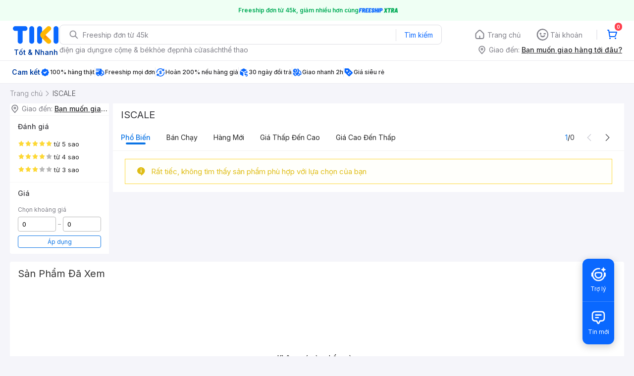

--- FILE ---
content_type: application/javascript
request_url: https://cdn.amplitude.com/libs/amplitude-8.18.4-min.gz.js
body_size: 27441
content:
var amplitude=function(){"use strict";function t(e){return(t="function"==typeof Symbol&&"symbol"==typeof Symbol.iterator?function(e){return typeof e}:function(e){return e&&"function"==typeof Symbol&&e.constructor===Symbol&&e!==Symbol.prototype?"symbol":typeof e})(e)}function p(e,t){if(!(e instanceof t))throw new TypeError("Cannot call a class as a function")}function n(e,t){for(var i=0;i<t.length;i++){var n=t[i];n.enumerable=n.enumerable||!1,n.configurable=!0,"value"in n&&(n.writable=!0),Object.defineProperty(e,n.key,n)}}function i(e,t,i){return t&&n(e.prototype,t),i&&n(e,i),e}function s(e,t,i){return t in e?Object.defineProperty(e,t,{value:i,enumerable:!0,configurable:!0,writable:!0}):e[t]=i,e}function y(t){for(var e=1;e<arguments.length;e++){var i=null!=arguments[e]?arguments[e]:{},n=Object.keys(i);"function"==typeof Object.getOwnPropertySymbols&&(n=n.concat(Object.getOwnPropertySymbols(i).filter(function(e){return Object.getOwnPropertyDescriptor(i,e).enumerable}))),n.forEach(function(e){s(t,e,i[e])})}return t}function o(e){return function(e){if(Array.isArray(e)){for(var t=0,i=new Array(e.length);t<e.length;t++)i[t]=e[t];return i}}(e)||function(e){if(Symbol.iterator in Object(e)||"[object Arguments]"===Object.prototype.toString.call(e))return Array.from(e)}(e)||function(){throw new TypeError("Invalid attempt to spread non-iterable instance")}()}function d(){return"object"==typeof window&&void 0!==(null===window||void 0===window?void 0:window.document)}var w={DEFAULT_INSTANCE:"$default_instance",API_VERSION:2,MAX_STRING_LENGTH:4096,MAX_PROPERTY_KEYS:1e3,IDENTIFY_EVENT:"$identify",GROUP_IDENTIFY_EVENT:"$groupidentify",EVENT_LOG_URL:"api.amplitude.com",EVENT_LOG_EU_URL:"api.eu.amplitude.com",DYNAMIC_CONFIG_URL:"regionconfig.amplitude.com",DYNAMIC_CONFIG_EU_URL:"regionconfig.eu.amplitude.com",LAST_EVENT_ID:"amplitude_lastEventId",LAST_EVENT_TIME:"amplitude_lastEventTime",LAST_IDENTIFY_ID:"amplitude_lastIdentifyId",LAST_SEQUENCE_NUMBER:"amplitude_lastSequenceNumber",SESSION_ID:"amplitude_sessionId",DEVICE_ID:"amplitude_deviceId",OPT_OUT:"amplitude_optOut",USER_ID:"amplitude_userId",DEVICE_ID_INDEX:0,USER_ID_INDEX:1,OPT_OUT_INDEX:2,SESSION_ID_INDEX:3,LAST_EVENT_TIME_INDEX:4,EVENT_ID_INDEX:5,IDENTIFY_ID_INDEX:6,SEQUENCE_NUMBER_INDEX:7,COOKIE_TEST_PREFIX:"amp_cookie_test",COOKIE_PREFIX:"amp",STORAGE_DEFAULT:"",STORAGE_COOKIES:"cookies",STORAGE_NONE:"none",STORAGE_LOCAL:"localStorage",STORAGE_SESSION:"sessionStorage",REVENUE_EVENT:"revenue_amount",REVENUE_PRODUCT_ID:"$productId",REVENUE_QUANTITY:"$quantity",REVENUE_PRICE:"$price",REVENUE_REVENUE_TYPE:"$revenueType",AMP_DEVICE_ID_PARAM:"amp_device_id",REFERRER:"referrer",UTM_SOURCE:"utm_source",UTM_MEDIUM:"utm_medium",UTM_CAMPAIGN:"utm_campaign",UTM_TERM:"utm_term",UTM_CONTENT:"utm_content",ATTRIBUTION_EVENT:"[Amplitude] Attribution Captured",TRANSPORT_HTTP:"http",TRANSPORT_BEACON:"beacon"},l=function(e){for(var t="",i=0;i<e.length;i++){var n=e.charCodeAt(i);n<128?t+=String.fromCharCode(n):(127<n&&n<2048?t+=String.fromCharCode(n>>6|192):(t+=String.fromCharCode(n>>12|224),t+=String.fromCharCode(n>>6&63|128)),t+=String.fromCharCode(63&n|128))}return t},c=function(e){for(var t,i,n="",o=0,r=0;o<e.length;)(t=e.charCodeAt(o))<128?(n+=String.fromCharCode(t),o++):191<t&&t<224?(r=e.charCodeAt(o+1),n+=String.fromCharCode((31&t)<<6|63&r),o+=2):(r=e.charCodeAt(o+1),i=e.charCodeAt(o+2),n+=String.fromCharCode((15&t)<<12|(63&r)<<6|63&i),o+=3);return n},h="undefined"!=typeof globalThis?globalThis:"undefined"!=typeof window?window:"undefined"!=typeof self?self:"undefined"!=typeof global?global:void 0,f={_keyStr:"ABCDEFGHIJKLMNOPQRSTUVWXYZabcdefghijklmnopqrstuvwxyz0123456789+/=",encode:function(e){try{if(h.btoa&&h.atob)return h.btoa(unescape(encodeURIComponent(e)))}catch(e){}return f._encode(e)},_encode:function(e){var t,i,n,o,r,s,a,u="",c=0;for(e=l(e);c<e.length;)o=(t=e.charCodeAt(c++))>>2,r=(3&t)<<4|(i=e.charCodeAt(c++))>>4,s=(15&i)<<2|(n=e.charCodeAt(c++))>>6,a=63&n,isNaN(i)?s=a=64:isNaN(n)&&(a=64),u=u+f._keyStr.charAt(o)+f._keyStr.charAt(r)+f._keyStr.charAt(s)+f._keyStr.charAt(a);return u},decode:function(e){try{if(h.btoa&&h.atob)return decodeURIComponent(escape(h.atob(e)))}catch(e){}return f._decode(e)},_decode:function(e){var t,i,n,o,r,s,a="",u=0;for(e=e.replace(/[^A-Za-z0-9+/=]/g,"");u<e.length;)t=f._keyStr.indexOf(e.charAt(u++))<<2|(o=f._keyStr.indexOf(e.charAt(u++)))>>4,i=(15&o)<<4|(r=f._keyStr.indexOf(e.charAt(u++)))>>2,n=(3&r)<<6|(s=f._keyStr.indexOf(e.charAt(u++))),a+=String.fromCharCode(t),64!==r&&(a+=String.fromCharCode(i)),64!==s&&(a+=String.fromCharCode(n));return a=c(a)}},r=Object.prototype.toString;function _(e){switch(r.call(e)){case"[object Date]":return"date";case"[object RegExp]":return"regexp";case"[object Arguments]":return"arguments";case"[object Array]":return"array";case"[object Error]":return"error"}return null===e?"null":void 0===e?"undefined":e!=e?"nan":e&&1===e.nodeType?"element":"undefined"!=typeof Buffer&&"function"==typeof Buffer.isBuffer&&Buffer.isBuffer(e)?"buffer":t(e=e.valueOf?e.valueOf():Object.prototype.valueOf.apply(e))}function a(e,t,i){return _(e)===i||(T.error("Invalid "+t+" input type. Expected "+i+" but received "+_(e)),!1)}function u(e){var t=_(e);if("object"!==t)return T.error("Error: invalid properties format. Expecting Javascript object, received "+t+", ignoring"),{};if(Object.keys(e).length>w.MAX_PROPERTY_KEYS)return T.error("Error: too many properties (more than 1000), ignoring"),{};var i,n,o,r={};for(var s in e){Object.prototype.hasOwnProperty.call(e,s)&&("string"!==(n=_(i=s))&&(i=String(i),T.warn("WARNING: Non-string property key, received type "+n+', coercing to string "'+i+'"')),null!==(o=R(i,e[s]))&&(r[i]=o))}return r}function v(){for(var e="",t=0;t<22;++t)e+="ABCDEFGHIJKLMNOPQRSTUVWXYZabcdefghijklmnopqrstuvwxyz0123456789-_".charAt(Math.floor(64*Math.random()));return e}function b(e){try{for(var t=document.cookie.split(";"),i=null,n=0;n<t.length;n++){for(var o=t[n];" "===o.charAt(0);)o=o.substring(1,o.length);if(0===o.indexOf(e)){i=o.substring(e.length,o.length);break}}return i}catch(e){return null}}function g(e,t,i){var n,o=null!==t?i.expirationDays:-1;o&&((n=new Date).setTime(n.getTime()+24*o*60*60*1e3),o=n);var r=e+"="+t;o&&(r+="; expires="+o.toUTCString()),r+="; path=/",i.domain&&(r+="; domain="+i.domain),i.secure&&(r+="; Secure"),i.sameSite&&(r+="; SameSite="+i.sameSite),document.cookie=r}function m(e){var t,i=0<arguments.length&&void 0!==e?e:"",n=i.split(".")[w.LAST_EVENT_TIME_INDEX];return n&&(t=parseInt(n,32)),t||(P.warn("unable to parse malformed cookie: ".concat(i)),0)}function E(e){if(e){if("undefined"!=typeof document){var t=document.createElement("a");return t.href=e,t.hostname||h.location.hostname}if("function"==typeof URL)return new URL(e).hostname||h.location.hostname}return h.location.hostname}function I(e){var t="";return Y.domain&&(t="."===Y.domain.charAt(0)?Y.domain.substring(1):Y.domain),e+t}var e,S,N,k={DISABLE:0,ERROR:1,WARN:2,INFO:3},O=k.WARN,T={error:function(e){k.ERROR<=O&&x(e)},warn:function(e){k.WARN<=O&&x(e)},info:function(e){k.INFO<=O&&x(e)}},x=function(e){try{console.log("[Amplitude] "+e)}catch(e){}},A=function(e){return"string"===_(e)&&e.length>w.MAX_STRING_LENGTH?e.substring(0,w.MAX_STRING_LENGTH):e},C=["nan","function","arguments","regexp","element"],R=function e(t,i){var n=_(i);if(-1!==C.indexOf(n))T.warn('WARNING: Property key "'+t+'" with invalid value type '+n+", ignoring"),i=null;else if("undefined"===n)i=null;else if("error"===n)i=String(i),T.warn('WARNING: Property key "'+t+'" with value type error, coercing to '+i);else if("array"===n){for(var o=[],r=0;r<i.length;r++){var s=i[r],a=_(s);"array"!==a?"object"===a?o.push(u(s)):o.push(e(t,s)):T.warn("WARNING: Cannot have "+a+" nested in an array property value, skipping")}i=o}else"object"===n&&(i=u(i));return i},U=function(e,t){var i=_(t);if("string"===i)return t;if("date"===i||"number"===i||"boolean"===i)return t=String(t),T.warn("WARNING: Non-string groupName, received type "+i+', coercing to string "'+t+'"'),t;if("array"===i){for(var n=[],o=0;o<t.length;o++){var r=t[o],s=_(r);"array"!==s&&"object"!==s?"string"===s?n.push(r):"date"!==s&&"number"!==s&&"boolean"!==s||(r=String(r),T.warn("WARNING: Non-string groupName, received type "+s+', coercing to string "'+r+'"'),n.push(r)):T.warn("WARNING: Skipping nested "+s+" in array groupName")}return n}T.warn("WARNING: Non-string groupName, received type "+i+". Please use strings or array of strings for groupName")},D=function(e){Object.prototype.hasOwnProperty.call(k,e)&&(O=k[e])},P=T,q=function(e){return!e||0===e.length},j=function(){return"undefined"!=typeof WorkerGlobalScope},M=function(e,t){e=e.replace(/[[]/,"\\[").replace(/[\]]/,"\\]");var i=new RegExp("[\\?&]"+e+"=([^&#]*)").exec(t);return null===i?void 0:decodeURIComponent(i[1].replace(/\+/g," "))},V=function e(t){if("array"===_(t))for(var i=0;i<t.length;i++)t[i]=e(t[i]);else if("object"===_(t))for(var n in t)n in t&&(t[n]=e(t[n]));else t=A(t);return t},G=function(e){var t=_(e);if("object"!==t)return T.error("Error: invalid groups format. Expecting Javascript object, received "+t+", ignoring"),{};var i,n,o,r={};for(var s in e){Object.prototype.hasOwnProperty.call(e,s)&&("string"!==(n=_(i=s))&&(i=String(i),T.warn("WARNING: Non-string groupType, received type "+n+', coercing to string "'+i+'"')),null!==(o=U(i,e[s]))&&(r[i]=o))}return r},L=a,F=u,z=function(e){return!!a(e,"deviceId","string")&&(!(0<=e.indexOf("."))||(T.error("Device IDs may not contain '.' characters. Value will be ignored: \"".concat(e,'"')),!1))},K=function(e){return!!a(e,"transport","string")&&(e!==w.TRANSPORT_HTTP&&e!==w.TRANSPORT_BEACON?(T.error("transport value must be one of '".concat(w.TRANSPORT_BEACON,"' or '").concat(w.TRANSPORT_HTTP,"'")),!1):!(e!==w.TRANSPORT_HTTP&&!navigator.sendBeacon)||(T.error("browser does not support sendBeacon, so transport must be HTTP"),!1))},B=function(e){return!!(a(e,"sessionId","number")&&0<new Date(e).getTime())||(T.error("sessionId value must in milliseconds since epoch (Unix Timestamp)"),!1)},X=function(){return h.location},W={set:g,get:b,getAll:function(e){try{var t=document.cookie.split(";").map(function(e){return e.trimStart()}),i=[],n=!0,o=!1,r=void 0;try{for(var s,a=t[Symbol.iterator]();!(n=(s=a.next()).done);n=!0){for(var u=s.value;" "===u.charAt(0);)u=u.substring(1);0===u.indexOf(e)&&i.push(u.substring(e.length))}}catch(e){o=!0,r=e}finally{try{n||null==a.return||a.return()}finally{if(o)throw r}}return i}catch(e){return[]}},getLastEventTime:m,sortByEventTime:function(e){return o(e).sort(function(e,t){var i=m(e);return m(t)-i})},areCookiesEnabled:function(e){var t=0<arguments.length&&void 0!==e?e:{},i=w.COOKIE_TEST_PREFIX+v();if("undefined"==typeof document)return!1;var n=!1;try{var o=String(Date.now());g(i,o,t),P.info("Testing if cookies available"),n=b(i+"=")===o}catch(e){P.warn('Error thrown when checking for cookies. Reason: "'.concat(e,'"'))}finally{P.info("Cleaning up cookies availability test"),g(i,null,t)}return n}},$=function(e){var t=E(e).split("."),i=[],n="_tldtest_"+v();if(j())return"";for(var o=t.length-2;0<=o;--o)i.push(t.slice(o).join("."));for(var r=0;r<i.length;++r){var s=i[r],a={domain:"."+s};if(W.set(n,1,a),W.get(n))return W.set(n,null,a),s}return""},Y={expirationDays:void 0,domain:void 0},H=function(e){var t=I(e)+"=",i=W.get(t);try{if(i)return JSON.parse(f.decode(i))}catch(e){return null}return null},Z=function(e,t){try{return W.set(I(e),f.encode(JSON.stringify(t)),Y),!0}catch(e){return!1}},J=function(e){try{return W.set(I(e),null,Y),!0}catch(e){return!1}},Q={reset:function(){Y={expirationDays:void 0,domain:void 0}},options:function(e){if(0===arguments.length)return Y;e=e||{},Y.expirationDays=e.expirationDays,Y.secure=e.secure,Y.sameSite=e.sameSite;var t=q(e.domain)?"."+$(X().href):e.domain,i=Math.random();Y.domain=t,Z("amplitude_test",i);var n=H("amplitude_test");return n&&n===i||(t=null),J("amplitude_test"),Y.domain=t,Y},get:H,set:Z,remove:J,setRaw:function(e,t){try{return W.set(I(e),t,Y),!0}catch(e){return!1}},getRaw:function(e){var t=I(e)+"=";return W.get(t)}},ee=function(){function e(){p(this,e),this.map=new Map,this.length=0}return i(e,[{key:"key",value:function(e){var t=Array.from(this.map.keys())[e];return this.map.get(t)}},{key:"getItem",value:function(e){return this.map.get(e)}},{key:"setItem",value:function(e,t){this.map.has(e)||(this.length+=1),this.map.set(e,t)}},{key:"removeItem",value:function(e){this.map.has(e)&&(--this.length,this.map.delete(e))}},{key:"clear",value:function(){this.map.clear(),this.length=0}}]),e}();if(function(){var e,t=new Date;try{return h.localStorage.setItem(t,t),e=h.localStorage.getItem(t)===String(t),h.localStorage.removeItem(t),e}catch(e){}return!1}())e=h.localStorage;else if(void 0!==h&&h.globalStorage)try{e=h.globalStorage[h.location.hostname]}catch(e){}else{"undefined"!=typeof document?(S=document.createElement("div"),N="localStorage",S.style.display="none",document.getElementsByTagName("head")[0].appendChild(S),S.addBehavior&&(S.addBehavior("#default#userdata"),e={length:0,setItem:function(e,t){S.load(N),S.getAttribute(e)||this.length++,S.setAttribute(e,t),S.save(N)},getItem:function(e){return S.load(N),S.getAttribute(e)},removeItem:function(e){S.load(N),S.getAttribute(e)&&this.length--,S.removeAttribute(e),S.save(N)},clear:function(){S.load(N);for(var e,t=0;e=S.XMLDocument.documentElement.attributes[t++];)S.removeAttribute(e.name);S.save(N),this.length=0},key:function(e){return S.load(N),S.XMLDocument.documentElement.attributes[e]}},S.load(N),e.length=S.XMLDocument.documentElement.attributes.length)):j()&&(e=new ee)}function te(){this.storage=null}var ie,ne=e=e||{length:0,setItem:function(){},getItem:function(){},removeItem:function(){},clear:function(){},key:function(){}};te.prototype.getStorage=function(){return null!==this.storage||(W.areCookiesEnabled()?this.storage=Q:(i="amp_cookiestore_",this.storage={_options:{expirationDays:void 0,domain:void 0,secure:!1},reset:function(){this._options={expirationDays:void 0,domain:void 0,secure:!1}},options:function(e){return 0===arguments.length?this._options:(e=e||{},this._options.expirationDays=e.expirationDays||this._options.expirationDays,this._options.domain=e.domain||this._options.domain||h&&h.location&&h.location.hostname,this._options.secure=e.secure||!1)},get:function(e){try{return JSON.parse(ne.getItem(i+e))}catch(e){}return null},set:function(e,t){try{return ne.setItem(i+e,JSON.stringify(t)),!0}catch(e){}return!1},remove:function(e){try{ne.removeItem(i+e)}catch(e){return!1}}})),this.storage;var i};function oe(e,t){function i(e,t,i,n){return M(e,t)||M(i,n)}function n(e,t){q(t)||(l[e]=t)}var o=e?"?"+e.split(".").slice(-1)[0].replace(/\|/g,"&"):"",r=i(w.UTM_SOURCE,t,"utmcsr",o),s=i(w.UTM_MEDIUM,t,"utmcmd",o),a=i(w.UTM_CAMPAIGN,t,"utmccn",o),u=i(w.UTM_TERM,t,"utmctr",o),c=i(w.UTM_CONTENT,t,"utmcct",o),l={};return n(w.UTM_SOURCE,r),n(w.UTM_MEDIUM,s),n(w.UTM_CAMPAIGN,a),n(w.UTM_TERM,u),n(w.UTM_CONTENT,c),l}function re(){this.userPropertiesOperations={},this.properties=[]}var se=(s(ie={},w.STORAGE_COOKIES,!0),s(ie,w.STORAGE_NONE,!0),s(ie,w.STORAGE_LOCAL,!0),s(ie,w.STORAGE_SESSION,!0),ie),ae=function(){function l(e){var t=e.storageKey,i=e.disableCookies,n=e.domain,o=e.secure,r=e.sameSite,s=e.expirationDays,a=e.storage;p(this,l),this.storageKey=t,this.domain=n,this.secure=o,this.sameSite=r,this.expirationDays=s,this.cookieDomain="";var u,c=$(X().href);this.cookieDomain=n||(c?"."+c:null),se[a]?this.storage=a:(u=i||!W.areCookiesEnabled({domain:this.cookieDomain,secure:this.secure,sameSite:this.sameSite,expirationDays:this.expirationDays}),this.storage=u?w.STORAGE_LOCAL:w.STORAGE_COOKIES)}return i(l,[{key:"getCookieStorageKey",value:function(){if(!this.domain)return this.storageKey;var e="."===this.domain.charAt(0)?this.domain.substring(1):this.domain;return"".concat(this.storageKey).concat(e?"_".concat(e):"")}},{key:"save",value:function(e){var t=e.deviceId,i=e.userId,n=e.optOut,o=e.sessionId,r=e.lastEventTime,s=e.eventId,a=e.identifyId,u=e.sequenceNumber;if(this.storage!==w.STORAGE_NONE){var c=[t,f.encode(i||""),n?"1":"",o?o.toString(32):"0",r?r.toString(32):"0",s?s.toString(32):"0",a?a.toString(32):"0",u?u.toString(32):"0"].join(".");switch(this.storage){case w.STORAGE_SESSION:h.sessionStorage&&h.sessionStorage.setItem(this.storageKey,c);break;case w.STORAGE_LOCAL:ne.setItem(this.storageKey,c);break;case w.STORAGE_COOKIES:this.saveCookie(c)}}}},{key:"saveCookie",value:function(e){W.set(this.getCookieStorageKey(),e,{domain:this.cookieDomain,secure:this.secure,sameSite:this.sameSite,expirationDays:this.expirationDays})}},{key:"load",value:function(){var e,t,i,n,o=this;if(this.storage===w.STORAGE_COOKIES&&(e=this.getCookieStorageKey()+"=",n=0===(t=W.getAll(e)).length||1===t.length?t[0]:(i=W.sortByEventTime(t)[0],t.forEach(function(){return W.set(o.getCookieStorageKey(),null,{})}),this.saveCookie(i),W.get(e))),!(n=n||ne.getItem(this.storageKey)))try{n=h.sessionStorage&&h.sessionStorage.getItem(this.storageKey)}catch(e){P.info('window.sessionStorage unavailable. Reason: "'.concat(e,'"'))}if(!n)return null;var r=n.split("."),s=null;if(r[w.USER_ID_INDEX])try{s=f.decode(r[w.USER_ID_INDEX])}catch(e){s=null}return{deviceId:r[w.DEVICE_ID_INDEX],userId:s,optOut:"1"===r[w.OPT_OUT_INDEX],sessionId:parseInt(r[w.SESSION_ID_INDEX],32),lastEventTime:parseInt(r[w.LAST_EVENT_TIME_INDEX],32),eventId:parseInt(r[w.EVENT_ID_INDEX],32),identifyId:parseInt(r[w.IDENTIFY_ID_INDEX],32),sequenceNumber:parseInt(r[w.SEQUENCE_NUMBER_INDEX],32)}}},{key:"clear",value:function(){var e;if(this.storage===w.STORAGE_COOKIES&&(e=W.get(this.getCookieStorageKey()+"="),W.set(this.getCookieStorageKey(),null,{domain:this.cookieDomain,secure:this.secure,sameSite:this.sameSite,expirationDays:0})),e||(e=ne.getItem(this.storageKey),ne.clear()),!e)try{e=h.sessionStorage&&h.sessionStorage.getItem(this.storageKey),h.sessionStorage.clear()}catch(e){P.info('window.sessionStorage unavailable. Reason: "'.concat(e,'"'))}return!!e}}]),l}(),ue="$clearAll";re.prototype.add=function(e,t){return"number"===_(t)||"string"===_(t)?this._addOperation("$add",e,t):P.error("Unsupported type for value: "+_(t)+", expecting number or string"),this},re.prototype.append=function(e,t){return this._addOperation("$append",e,t),this},re.prototype.clearAll=function(){return 0<Object.keys(this.userPropertiesOperations).length?Object.prototype.hasOwnProperty.call(this.userPropertiesOperations,ue)||P.error("Need to send $clearAll on its own Identify object without any other operations, skipping $clearAll"):this.userPropertiesOperations[ue]="-",this},re.prototype.prepend=function(e,t){return this._addOperation("$prepend",e,t),this},re.prototype.set=function(e,t){return this._addOperation("$set",e,t),this},re.prototype.setOnce=function(e,t){return this._addOperation("$setOnce",e,t),this},re.prototype.unset=function(e){return this._addOperation("$unset",e,"-"),this},re.prototype.preInsert=function(e,t){return this._addOperation("$preInsert",e,t),this},re.prototype.postInsert=function(e,t){return this._addOperation("$postInsert",e,t),this},re.prototype.remove=function(e,t){return this._addOperation("$remove",e,t),this},re.prototype._addOperation=function(e,t,i){Object.prototype.hasOwnProperty.call(this.userPropertiesOperations,ue)?P.error("This identify already contains a $clearAll operation, skipping operation "+e):-1===this.properties.indexOf(t)?(Object.prototype.hasOwnProperty.call(this.userPropertiesOperations,e)||(this.userPropertiesOperations[e]={}),this.userPropertiesOperations[e][t]=i,this.properties.push(t)):P.error('User property "'+t+'" already used in this identify, skipping operation '+e)};var ce="undefined"!=typeof globalThis?globalThis:"undefined"!=typeof window?window:"undefined"!=typeof global?global:"undefined"!=typeof self?self:{};function le(e,t,i){return e(i={path:t,exports:{},require:function(e,t){return function(){throw new Error("Dynamic requires are not currently supported by @rollup/plugin-commonjs")}(null==t&&i.path)}},i.exports),i.exports}var pe=le(function(e){function p(e,t){var i=(65535&e)+(65535&t);return(e>>16)+(t>>16)+(i>>16)<<16|65535&i}function a(e,t,i,n,o,r){return p((s=p(p(t,e),p(n,r)))<<(a=o)|s>>>32-a,i);var s,a}function d(e,t,i,n,o,r,s){return a(t&i|~t&n,e,t,o,r,s)}function h(e,t,i,n,o,r,s){return a(t&n|i&~n,e,t,o,r,s)}function f(e,t,i,n,o,r,s){return a(t^i^n,e,t,o,r,s)}function v(e,t,i,n,o,r,s){return a(i^(t|~n),e,t,o,r,s)}function u(e,t){var i,n,o,r;e[t>>5]|=128<<t%32,e[14+(t+64>>>9<<4)]=t;for(var s=1732584193,a=-271733879,u=-1732584194,c=271733878,l=0;l<e.length;l+=16)s=d(i=s,n=a,o=u,r=c,e[l],7,-680876936),c=d(c,s,a,u,e[l+1],12,-389564586),u=d(u,c,s,a,e[l+2],17,606105819),a=d(a,u,c,s,e[l+3],22,-1044525330),s=d(s,a,u,c,e[l+4],7,-176418897),c=d(c,s,a,u,e[l+5],12,1200080426),u=d(u,c,s,a,e[l+6],17,-1473231341),a=d(a,u,c,s,e[l+7],22,-45705983),s=d(s,a,u,c,e[l+8],7,1770035416),c=d(c,s,a,u,e[l+9],12,-1958414417),u=d(u,c,s,a,e[l+10],17,-42063),a=d(a,u,c,s,e[l+11],22,-1990404162),s=d(s,a,u,c,e[l+12],7,1804603682),c=d(c,s,a,u,e[l+13],12,-40341101),u=d(u,c,s,a,e[l+14],17,-1502002290),s=h(s,a=d(a,u,c,s,e[l+15],22,1236535329),u,c,e[l+1],5,-165796510),c=h(c,s,a,u,e[l+6],9,-1069501632),u=h(u,c,s,a,e[l+11],14,643717713),a=h(a,u,c,s,e[l],20,-373897302),s=h(s,a,u,c,e[l+5],5,-701558691),c=h(c,s,a,u,e[l+10],9,38016083),u=h(u,c,s,a,e[l+15],14,-660478335),a=h(a,u,c,s,e[l+4],20,-405537848),s=h(s,a,u,c,e[l+9],5,568446438),c=h(c,s,a,u,e[l+14],9,-1019803690),u=h(u,c,s,a,e[l+3],14,-187363961),a=h(a,u,c,s,e[l+8],20,1163531501),s=h(s,a,u,c,e[l+13],5,-1444681467),c=h(c,s,a,u,e[l+2],9,-51403784),u=h(u,c,s,a,e[l+7],14,1735328473),s=f(s,a=h(a,u,c,s,e[l+12],20,-1926607734),u,c,e[l+5],4,-378558),c=f(c,s,a,u,e[l+8],11,-2022574463),u=f(u,c,s,a,e[l+11],16,1839030562),a=f(a,u,c,s,e[l+14],23,-35309556),s=f(s,a,u,c,e[l+1],4,-1530992060),c=f(c,s,a,u,e[l+4],11,1272893353),u=f(u,c,s,a,e[l+7],16,-155497632),a=f(a,u,c,s,e[l+10],23,-1094730640),s=f(s,a,u,c,e[l+13],4,681279174),c=f(c,s,a,u,e[l],11,-358537222),u=f(u,c,s,a,e[l+3],16,-722521979),a=f(a,u,c,s,e[l+6],23,76029189),s=f(s,a,u,c,e[l+9],4,-640364487),c=f(c,s,a,u,e[l+12],11,-421815835),u=f(u,c,s,a,e[l+15],16,530742520),s=v(s,a=f(a,u,c,s,e[l+2],23,-995338651),u,c,e[l],6,-198630844),c=v(c,s,a,u,e[l+7],10,1126891415),u=v(u,c,s,a,e[l+14],15,-1416354905),a=v(a,u,c,s,e[l+5],21,-57434055),s=v(s,a,u,c,e[l+12],6,1700485571),c=v(c,s,a,u,e[l+3],10,-1894986606),u=v(u,c,s,a,e[l+10],15,-1051523),a=v(a,u,c,s,e[l+1],21,-2054922799),s=v(s,a,u,c,e[l+8],6,1873313359),c=v(c,s,a,u,e[l+15],10,-30611744),u=v(u,c,s,a,e[l+6],15,-1560198380),a=v(a,u,c,s,e[l+13],21,1309151649),s=v(s,a,u,c,e[l+4],6,-145523070),c=v(c,s,a,u,e[l+11],10,-1120210379),u=v(u,c,s,a,e[l+2],15,718787259),a=v(a,u,c,s,e[l+9],21,-343485551),s=p(s,i),a=p(a,n),u=p(u,o),c=p(c,r);return[s,a,u,c]}function c(e){for(var t="",i=32*e.length,n=0;n<i;n+=8)t+=String.fromCharCode(e[n>>5]>>>n%32&255);return t}function l(e){var t=[];for(t[(e.length>>2)-1]=void 0,n=0;n<t.length;n+=1)t[n]=0;for(var i=8*e.length,n=0;n<i;n+=8)t[n>>5]|=(255&e.charCodeAt(n/8))<<n%32;return t}function n(e){for(var t,i="0123456789abcdef",n="",o=0;o<e.length;o+=1)t=e.charCodeAt(o),n+=i.charAt(t>>>4&15)+i.charAt(15&t);return n}function i(e){return unescape(encodeURIComponent(e))}function o(e){return c(u(l(t=i(e)),8*t.length));var t}function r(e,t){return function(e,t){var i,n,o=l(e),r=[],s=[];for(r[15]=s[15]=void 0,16<o.length&&(o=u(o,8*e.length)),i=0;i<16;i+=1)r[i]=909522486^o[i],s[i]=1549556828^o[i];return n=u(r.concat(l(t)),512+8*t.length),c(u(s.concat(n),640))}(i(e),i(t))}function t(e,t,i){return t?i?r(t,e):n(r(t,e)):i?o(e):n(o(e))}var s;s=ce,e.exports?e.exports=t:s.md5=t}),de=function(e){return encodeURIComponent(e).replace(/[!'()*]/g,function(e){return"%"+e.charCodeAt(0).toString(16).toUpperCase()})},he=Object.getOwnPropertySymbols,fe=Object.prototype.hasOwnProperty,ve=Object.prototype.propertyIsEnumerable;var be=function(){try{if(!Object.assign)return;var e=new String("abc");if(e[5]="de","5"===Object.getOwnPropertyNames(e)[0])return;for(var t={},i=0;i<10;i++)t["_"+String.fromCharCode(i)]=i;if("0123456789"!==Object.getOwnPropertyNames(t).map(function(e){return t[e]}).join(""))return;var n={};return"abcdefghijklmnopqrst".split("").forEach(function(e){n[e]=e}),"abcdefghijklmnopqrst"!==Object.keys(Object.assign({},n)).join("")?void 0:1}catch(e){return}}()?Object.assign:function(e,t){for(var i,n,o=function(e){if(null==e)throw new TypeError("Object.assign cannot be called with null or undefined");return Object(e)}(e),r=1;r<arguments.length;r++){for(var s in i=Object(arguments[r]))fe.call(i,s)&&(o[s]=i[s]);if(he){n=he(i);for(var a=0;a<n.length;a++)ve.call(i,n[a])&&(o[n[a]]=i[n[a]])}}return o},ge="%[a-f0-9]{2}";new RegExp(ge,"gi"),new RegExp("("+ge+")+","gi");function me(e,t){return t.encode?(t.strict?de:encodeURIComponent)(e):e}function ye(e,t,i){this.url=e,this.data=t||{},this.headers=i}var we=function(n,o){!1===(o=be({encode:!0,strict:!0,arrayFormat:"none"},o)).sort&&(o.sort=function(){});var r=function(n){switch(n.arrayFormat){case"index":return function(e,t,i){return null===t?[me(e,n),"[",i,"]"].join(""):[me(e,n),"[",me(i,n),"]=",me(t,n)].join("")};case"bracket":return function(e,t){return null===t?me(e,n):[me(e,n),"[]=",me(t,n)].join("")};default:return function(e,t){return null===t?me(e,n):[me(e,n),"=",me(t,n)].join("")}}}(o);return n?Object.keys(n).sort(o.sort).map(function(t){var e=n[t];if(void 0===e)return"";if(null===e)return me(t,o);if(Array.isArray(e)){var i=[];return e.slice().forEach(function(e){void 0!==e&&i.push(r(t,e,i.length))}),i.join("&")}return me(t,o)+"="+me(e,o)}).filter(function(e){return 0<e.length}).join("&"):""};ye.prototype.send=function(t){var e,i,n;!!h.XDomainRequest?((e=new h.XDomainRequest).open("POST",this.url,!0),e.onload=function(){t(200,e.responseText)},e.onerror=function(){"Request Entity Too Large"===e.responseText?t(413,e.responseText):t(500,e.responseText)},e.ontimeout=function(){},e.onprogress=function(){},e.send(we(this.data))):"undefined"!=typeof XMLHttpRequest?((i=new XMLHttpRequest).open("POST",this.url,!0),i.onreadystatechange=function(){4===i.readyState&&t(i.status,i.responseText)},function(e,t){for(var i in t)"Cross-Origin-Resource-Policy"===i&&!t[i]||e.setRequestHeader(i,t[i])}(i,this.headers),i.send(we(this.data))):(n=void 0,fetch(this.url,{method:"POST",headers:this.headers,body:we(this.data)}).then(function(e){return n=e.status,e.text()}).then(function(e){t(n,e)}))};function _e(){this._price=null,this._productId=null,this._quantity=1,this._revenueType=null,this._properties=null}_e.prototype.setProductId=function(e){return"string"!==_(e)?P.error("Unsupported type for productId: "+_(e)+", expecting string"):q(e)?P.error("Invalid empty productId"):this._productId=e,this},_e.prototype.setQuantity=function(e){return"number"!==_(e)?P.error("Unsupported type for quantity: "+_(e)+", expecting number"):this._quantity=parseInt(e),this},_e.prototype.setPrice=function(e){return"number"!==_(e)?P.error("Unsupported type for price: "+_(e)+", expecting number"):this._price=e,this},_e.prototype.setRevenueType=function(e){return"string"!==_(e)?P.error("Unsupported type for revenueType: "+_(e)+", expecting string"):this._revenueType=e,this},_e.prototype.setEventProperties=function(e){return"object"!==_(e)?P.error("Unsupported type for eventProperties: "+_(e)+", expecting object"):this._properties=F(e),this},_e.prototype._isValidRevenue=function(){return"number"===_(this._price)||(P.error("Invalid revenue, need to set price field"),!1)},_e.prototype._toJSONObject=function(){var e="object"===_(this._properties)?this._properties:{};return null!==this._productId&&(e[w.REVENUE_PRODUCT_ID]=this._productId),null!==this._quantity&&(e[w.REVENUE_QUANTITY]=this._quantity),null!==this._price&&(e[w.REVENUE_PRICE]=this._price),null!==this._revenueType&&(e[w.REVENUE_REVENUE_TYPE]=this._revenueType),e};function Ee(e){var t=w.EVENT_LOG_URL;switch(e){case Oe:t=w.EVENT_LOG_EU_URL;break;case ke:t=w.EVENT_LOG_URL}return t}function Ie(e){d()||j()||P.warn("amplitude-js will not work in a non-browser environment. If you are planning to add Amplitude to a node environment, please use @amplitude/node"),this._instanceName=q(e)?w.DEFAULT_INSTANCE:e.toLowerCase(),this._unsentEvents=[],this._unsentIdentifys=[],this._ua=new Se(navigator.userAgent).getResult(),this.options=y({},Te,{trackingOptions:y({},Te.trackingOptions)}),this.cookieStorage=(new te).getStorage(),this._q=[],this._sending=!1,this._updateScheduled=!1,this._onInitCallbacks=[],this._onNewSessionStartCallbacks=[],this._eventId=0,this._identifyId=0,this._lastEventTime=null,this._newSession=!1,this._sequenceNumber=0,this._sessionId=null,this._isInitialized=!1,this._connector=null,this._userAgent=navigator&&navigator.userAgent||null}var Se=le(function(z,K){!function(o,p){function e(e){for(var t={},i=0;i<e.length;i++)t[e[i].toUpperCase()]=e[i];return t}function r(e,t){return typeof e==c&&-1!==j(t).indexOf(j(e))}function s(e,t){if(typeof e==c)return e=e.replace(/^\s\s*/,"").replace(/\s\s*$/,""),typeof t==u?e:e.substring(0,275)}function a(e,t){for(var i,n,o,r,s,a=0;a<t.length&&!r;){for(var u=t[a],c=t[a+1],l=i=0;l<u.length&&!r;)if(r=u[l++].exec(e))for(n=0;n<c.length;n++)s=r[++i],typeof(o=c[n])==h&&0<o.length?2===o.length?typeof o[1]==d?this[o[0]]=o[1].call(this,s):this[o[0]]=o[1]:3===o.length?typeof o[1]!=d||o[1].exec&&o[1].test?this[o[0]]=s?s.replace(o[1],o[2]):p:this[o[0]]=s?o[1].call(this,s,o[2]):p:4===o.length&&(this[o[0]]=s?o[3].call(this,s.replace(o[1],o[2])):p):this[o]=s||p;a+=2}}function t(e,t){for(var i in t)if(typeof t[i]==h&&0<t[i].length){for(var n=0;n<t[i].length;n++)if(r(t[i][n],e))return"?"===i?p:i}else if(r(t[i],e))return"?"===i?p:i;return e}var d="function",u="undefined",h="object",c="string",l="model",f="name",v="type",b="vendor",g="version",m="architecture",i="console",n="mobile",y="tablet",w="smarttv",_="wearable",E="embedded",I="Amazon",S="Apple",N="BlackBerry",k="Browser",O="Chrome",T="Firefox",x="Google",A="Microsoft",C="Motorola",R="Opera",U="Samsung",D="Sony",P="Zebra",q="Facebook",j=function(e){return e.toLowerCase()},M={ME:"4.90","NT 3.11":"NT3.51","NT 4.0":"NT4.0",2e3:"NT 5.0",XP:["NT 5.1","NT 5.2"],Vista:"NT 6.0",7:"NT 6.1",8:"NT 6.2",8.1:"NT 6.3",10:["NT 6.4","NT 10.0"],RT:"ARM"},V={browser:[[/\b(?:crmo|crios)\/([\w\.]+)/i],[g,[f,"Chrome"]],[/edg(?:e|ios|a)?\/([\w\.]+)/i],[g,[f,"Edge"]],[/(opera mini)\/([-\w\.]+)/i,/(opera [mobiletab]{3,6})\b.+version\/([-\w\.]+)/i,/(opera)(?:.+version\/|[\/ ]+)([\w\.]+)/i],[f,g],[/opios[\/ ]+([\w\.]+)/i],[g,[f,R+" Mini"]],[/\bopr\/([\w\.]+)/i],[g,[f,R]],[/(kindle)\/([\w\.]+)/i,/(lunascape|maxthon|netfront|jasmine|blazer)[\/ ]?([\w\.]*)/i,/(avant |iemobile|slim)(?:browser)?[\/ ]?([\w\.]*)/i,/(ba?idubrowser)[\/ ]?([\w\.]+)/i,/(?:ms|\()(ie) ([\w\.]+)/i,/(flock|rockmelt|midori|epiphany|silk|skyfire|ovibrowser|bolt|iron|vivaldi|iridium|phantomjs|bowser|quark|qupzilla|falkon|rekonq|puffin|brave|whale|qqbrowserlite|qq)\/([-\w\.]+)/i,/(weibo)__([\d\.]+)/i],[f,g],[/(?:\buc? ?browser|(?:juc.+)ucweb)[\/ ]?([\w\.]+)/i],[g,[f,"UC"+k]],[/\bqbcore\/([\w\.]+)/i],[g,[f,"WeChat(Win) Desktop"]],[/micromessenger\/([\w\.]+)/i],[g,[f,"WeChat"]],[/konqueror\/([\w\.]+)/i],[g,[f,"Konqueror"]],[/trident.+rv[: ]([\w\.]{1,9})\b.+like gecko/i],[g,[f,"IE"]],[/yabrowser\/([\w\.]+)/i],[g,[f,"Yandex"]],[/(avast|avg)\/([\w\.]+)/i],[[f,/(.+)/,"$1 Secure "+k],g],[/\bfocus\/([\w\.]+)/i],[g,[f,T+" Focus"]],[/\bopt\/([\w\.]+)/i],[g,[f,R+" Touch"]],[/coc_coc\w+\/([\w\.]+)/i],[g,[f,"Coc Coc"]],[/dolfin\/([\w\.]+)/i],[g,[f,"Dolphin"]],[/coast\/([\w\.]+)/i],[g,[f,R+" Coast"]],[/miuibrowser\/([\w\.]+)/i],[g,[f,"MIUI "+k]],[/fxios\/([-\w\.]+)/i],[g,[f,T]],[/\bqihu|(qi?ho?o?|360)browser/i],[[f,"360 "+k]],[/(oculus|samsung|sailfish)browser\/([\w\.]+)/i],[[f,/(.+)/,"$1 "+k],g],[/(comodo_dragon)\/([\w\.]+)/i],[[f,/_/g," "],g],[/(electron)\/([\w\.]+) safari/i,/(tesla)(?: qtcarbrowser|\/(20\d\d\.[-\w\.]+))/i,/m?(qqbrowser|baiduboxapp|2345Explorer)[\/ ]?([\w\.]+)/i],[f,g],[/(metasr)[\/ ]?([\w\.]+)/i,/(lbbrowser)/i],[f],[/((?:fban\/fbios|fb_iab\/fb4a)(?!.+fbav)|;fbav\/([\w\.]+);)/i],[[f,q],g],[/safari (line)\/([\w\.]+)/i,/\b(line)\/([\w\.]+)\/iab/i,/(chromium|instagram)[\/ ]([-\w\.]+)/i],[f,g],[/\bgsa\/([\w\.]+) .*safari\//i],[g,[f,"GSA"]],[/headlesschrome(?:\/([\w\.]+)| )/i],[g,[f,O+" Headless"]],[/ wv\).+(chrome)\/([\w\.]+)/i],[[f,O+" WebView"],g],[/droid.+ version\/([\w\.]+)\b.+(?:mobile safari|safari)/i],[g,[f,"Android "+k]],[/(chrome|omniweb|arora|[tizenoka]{5} ?browser)\/v?([\w\.]+)/i],[f,g],[/version\/([\w\.]+) .*mobile\/\w+ (safari)/i],[g,[f,"Mobile Safari"]],[/version\/([\w\.]+) .*(mobile ?safari|safari)/i],[g,f],[/webkit.+?(mobile ?safari|safari)(\/[\w\.]+)/i],[f,[g,t,{"1.0":"/8",1.2:"/1",1.3:"/3","2.0":"/412","2.0.2":"/416","2.0.3":"/417","2.0.4":"/419","?":"/"}]],[/(webkit|khtml)\/([\w\.]+)/i],[f,g],[/(navigator|netscape\d?)\/([-\w\.]+)/i],[[f,"Netscape"],g],[/mobile vr; rv:([\w\.]+)\).+firefox/i],[g,[f,T+" Reality"]],[/ekiohf.+(flow)\/([\w\.]+)/i,/(swiftfox)/i,/(icedragon|iceweasel|camino|chimera|fennec|maemo browser|minimo|conkeror|klar)[\/ ]?([\w\.\+]+)/i,/(seamonkey|k-meleon|icecat|iceape|firebird|phoenix|palemoon|basilisk|waterfox)\/([-\w\.]+)$/i,/(firefox)\/([\w\.]+)/i,/(mozilla)\/([\w\.]+) .+rv\:.+gecko\/\d+/i,/(polaris|lynx|dillo|icab|doris|amaya|w3m|netsurf|sleipnir|obigo|mosaic|(?:go|ice|up)[\. ]?browser)[-\/ ]?v?([\w\.]+)/i,/(links) \(([\w\.]+)/i],[f,g]],cpu:[[/(?:(amd|x(?:(?:86|64)[-_])?|wow|win)64)[;\)]/i],[[m,"amd64"]],[/(ia32(?=;))/i],[[m,j]],[/((?:i[346]|x)86)[;\)]/i],[[m,"ia32"]],[/\b(aarch64|arm(v?8e?l?|_?64))\b/i],[[m,"arm64"]],[/\b(arm(?:v[67])?ht?n?[fl]p?)\b/i],[[m,"armhf"]],[/windows (ce|mobile); ppc;/i],[[m,"arm"]],[/((?:ppc|powerpc)(?:64)?)(?: mac|;|\))/i],[[m,/ower/,"",j]],[/(sun4\w)[;\)]/i],[[m,"sparc"]],[/((?:avr32|ia64(?=;))|68k(?=\))|\barm(?=v(?:[1-7]|[5-7]1)l?|;|eabi)|(?=atmel )avr|(?:irix|mips|sparc)(?:64)?\b|pa-risc)/i],[[m,j]]],device:[[/\b(sch-i[89]0\d|shw-m380s|sm-[pt]\w{2,4}|gt-[pn]\d{2,4}|sgh-t8[56]9|nexus 10)/i],[l,[b,U],[v,y]],[/\b((?:s[cgp]h|gt|sm)-\w+|galaxy nexus)/i,/samsung[- ]([-\w]+)/i,/sec-(sgh\w+)/i],[l,[b,U],[v,n]],[/((ipod|iphone)\d+,\d+)/i],[l,[b,S],[v,n]],[/(ipad\d+,\d+)/i],[l,[b,S],[v,y]],[/\((ip(?:hone|od)[\w ]*);/i],[l,[b,S],[v,n]],[/\((ipad);[-\w\),; ]+apple/i,/applecoremedia\/[\w\.]+ \((ipad)/i,/\b(ipad)\d\d?,\d\d?[;\]].+ios/i],[l,[b,S],[v,y]],[/\b((?:ag[rs][23]?|bah2?|sht?|btv)-a?[lw]\d{2})\b(?!.+d\/s)/i],[l,[b,"Huawei"],[v,y]],[/(?:huawei|honor)([-\w ]+)[;\)]/i,/\b(nexus 6p|\w{2,4}e?-[atu]?[ln][\dx][012359c][adn]?)\b(?!.+d\/s)/i],[l,[b,"Huawei"],[v,n]],[/\b(poco[\w ]+)(?: bui|\))/i,/\b; (\w+) build\/hm\1/i,/\b(hm[-_ ]?note?[_ ]?(?:\d\w)?) bui/i,/\b(redmi[\-_ ]?(?:note|k)?[\w_ ]+)(?: bui|\))/i,/\b(mi[-_ ]?(?:a\d|one|one[_ ]plus|note lte|max|cc)?[_ ]?(?:\d?\w?)[_ ]?(?:plus|se|lite)?)(?: bui|\))/i],[[l,/_/g," "],[b,"Xiaomi"],[v,n]],[/\b(mi[-_ ]?(?:pad)(?:[\w_ ]+))(?: bui|\))/i],[[l,/_/g," "],[b,"Xiaomi"],[v,y]],[/; (\w+) bui.+ oppo/i,/\b(cph[12]\d{3}|p(?:af|c[al]|d\w|e[ar])[mt]\d0|x9007|a101op)\b/i],[l,[b,"OPPO"],[v,n]],[/vivo (\w+)(?: bui|\))/i,/\b(v[12]\d{3}\w?[at])(?: bui|;)/i],[l,[b,"Vivo"],[v,n]],[/\b(rmx[12]\d{3})(?: bui|;|\))/i],[l,[b,"Realme"],[v,n]],[/\b(milestone|droid(?:[2-4x]| (?:bionic|x2|pro|razr))?:?( 4g)?)\b[\w ]+build\//i,/\bmot(?:orola)?[- ](\w*)/i,/((?:moto[\w\(\) ]+|xt\d{3,4}|nexus 6)(?= bui|\)))/i],[l,[b,C],[v,n]],[/\b(mz60\d|xoom[2 ]{0,2}) build\//i],[l,[b,C],[v,y]],[/((?=lg)?[vl]k\-?\d{3}) bui| 3\.[-\w; ]{10}lg?-([06cv9]{3,4})/i],[l,[b,"LG"],[v,y]],[/(lm(?:-?f100[nv]?|-[\w\.]+)(?= bui|\))|nexus [45])/i,/\blg[-e;\/ ]+((?!browser|netcast|android tv)\w+)/i,/\blg-?([\d\w]+) bui/i],[l,[b,"LG"],[v,n]],[/(ideatab[-\w ]+)/i,/lenovo ?(s[56]000[-\w]+|tab(?:[\w ]+)|yt[-\d\w]{6}|tb[-\d\w]{6})/i],[l,[b,"Lenovo"],[v,y]],[/(?:maemo|nokia).*(n900|lumia \d+)/i,/nokia[-_ ]?([-\w\.]*)/i],[[l,/_/g," "],[b,"Nokia"],[v,n]],[/(pixel c)\b/i],[l,[b,x],[v,y]],[/droid.+; (pixel[\daxl ]{0,6})(?: bui|\))/i],[l,[b,x],[v,n]],[/droid.+ (a?\d[0-2]{2}so|[c-g]\d{4}|so[-gl]\w+|xq-a\w[4-7][12])(?= bui|\).+chrome\/(?![1-6]{0,1}\d\.))/i],[l,[b,D],[v,n]],[/sony tablet [ps]/i,/\b(?:sony)?sgp\w+(?: bui|\))/i],[[l,"Xperia Tablet"],[b,D],[v,y]],[/ (kb2005|in20[12]5|be20[12][59])\b/i,/(?:one)?(?:plus)? (a\d0\d\d)(?: b|\))/i],[l,[b,"OnePlus"],[v,n]],[/(alexa)webm/i,/(kf[a-z]{2}wi)( bui|\))/i,/(kf[a-z]+)( bui|\)).+silk\//i],[l,[b,I],[v,y]],[/((?:sd|kf)[0349hijorstuw]+)( bui|\)).+silk\//i],[[l,/(.+)/g,"Fire Phone $1"],[b,I],[v,n]],[/(playbook);[-\w\),; ]+(rim)/i],[l,b,[v,y]],[/\b((?:bb[a-f]|st[hv])100-\d)/i,/\(bb10; (\w+)/i],[l,[b,N],[v,n]],[/(?:\b|asus_)(transfo[prime ]{4,10} \w+|eeepc|slider \w+|nexus 7|padfone|p00[cj])/i],[l,[b,"ASUS"],[v,y]],[/ (z[bes]6[027][012][km][ls]|zenfone \d\w?)\b/i],[l,[b,"ASUS"],[v,n]],[/(nexus 9)/i],[l,[b,"HTC"],[v,y]],[/(htc)[-;_ ]{1,2}([\w ]+(?=\)| bui)|\w+)/i,/(zte)[- ]([\w ]+?)(?: bui|\/|\))/i,/(alcatel|geeksphone|nexian|panasonic|sony(?!-bra))[-_ ]?([-\w]*)/i],[b,[l,/_/g," "],[v,n]],[/droid.+; ([ab][1-7]-?[0178a]\d\d?)/i],[l,[b,"Acer"],[v,y]],[/droid.+; (m[1-5] note) bui/i,/\bmz-([-\w]{2,})/i],[l,[b,"Meizu"],[v,n]],[/\b(sh-?[altvz]?\d\d[a-ekm]?)/i],[l,[b,"Sharp"],[v,n]],[/(blackberry|benq|palm(?=\-)|sonyericsson|acer|asus|dell|meizu|motorola|polytron)[-_ ]?([-\w]*)/i,/(hp) ([\w ]+\w)/i,/(asus)-?(\w+)/i,/(microsoft); (lumia[\w ]+)/i,/(lenovo)[-_ ]?([-\w]+)/i,/(jolla)/i,/(oppo) ?([\w ]+) bui/i],[b,l,[v,n]],[/(archos) (gamepad2?)/i,/(hp).+(touchpad(?!.+tablet)|tablet)/i,/(kindle)\/([\w\.]+)/i,/(nook)[\w ]+build\/(\w+)/i,/(dell) (strea[kpr\d ]*[\dko])/i,/(le[- ]+pan)[- ]+(\w{1,9}) bui/i,/(trinity)[- ]*(t\d{3}) bui/i,/(gigaset)[- ]+(q\w{1,9}) bui/i,/(vodafone) ([\w ]+)(?:\)| bui)/i],[b,l,[v,y]],[/(surface duo)/i],[l,[b,A],[v,y]],[/droid [\d\.]+; (fp\du?)(?: b|\))/i],[l,[b,"Fairphone"],[v,n]],[/(u304aa)/i],[l,[b,"AT&T"],[v,n]],[/\bsie-(\w*)/i],[l,[b,"Siemens"],[v,n]],[/\b(rct\w+) b/i],[l,[b,"RCA"],[v,y]],[/\b(venue[\d ]{2,7}) b/i],[l,[b,"Dell"],[v,y]],[/\b(q(?:mv|ta)\w+) b/i],[l,[b,"Verizon"],[v,y]],[/\b(?:barnes[& ]+noble |bn[rt])([\w\+ ]*) b/i],[l,[b,"Barnes & Noble"],[v,y]],[/\b(tm\d{3}\w+) b/i],[l,[b,"NuVision"],[v,y]],[/\b(k88) b/i],[l,[b,"ZTE"],[v,y]],[/\b(nx\d{3}j) b/i],[l,[b,"ZTE"],[v,n]],[/\b(gen\d{3}) b.+49h/i],[l,[b,"Swiss"],[v,n]],[/\b(zur\d{3}) b/i],[l,[b,"Swiss"],[v,y]],[/\b((zeki)?tb.*\b) b/i],[l,[b,"Zeki"],[v,y]],[/\b([yr]\d{2}) b/i,/\b(dragon[- ]+touch |dt)(\w{5}) b/i],[[b,"Dragon Touch"],l,[v,y]],[/\b(ns-?\w{0,9}) b/i],[l,[b,"Insignia"],[v,y]],[/\b((nxa|next)-?\w{0,9}) b/i],[l,[b,"NextBook"],[v,y]],[/\b(xtreme\_)?(v(1[045]|2[015]|[3469]0|7[05])) b/i],[[b,"Voice"],l,[v,n]],[/\b(lvtel\-)?(v1[12]) b/i],[[b,"LvTel"],l,[v,n]],[/\b(ph-1) /i],[l,[b,"Essential"],[v,n]],[/\b(v(100md|700na|7011|917g).*\b) b/i],[l,[b,"Envizen"],[v,y]],[/\b(trio[-\w\. ]+) b/i],[l,[b,"MachSpeed"],[v,y]],[/\btu_(1491) b/i],[l,[b,"Rotor"],[v,y]],[/(shield[\w ]+) b/i],[l,[b,"Nvidia"],[v,y]],[/(sprint) (\w+)/i],[b,l,[v,n]],[/(kin\.[onetw]{3})/i],[[l,/\./g," "],[b,A],[v,n]],[/droid.+; (cc6666?|et5[16]|mc[239][23]x?|vc8[03]x?)\)/i],[l,[b,P],[v,y]],[/droid.+; (ec30|ps20|tc[2-8]\d[kx])\)/i],[l,[b,P],[v,n]],[/(ouya)/i,/(nintendo) ([wids3utch]+)/i],[b,l,[v,i]],[/droid.+; (shield) bui/i],[l,[b,"Nvidia"],[v,i]],[/(playstation [345portablevi]+)/i],[l,[b,D],[v,i]],[/\b(xbox(?: one)?(?!; xbox))[\); ]/i],[l,[b,A],[v,i]],[/smart-tv.+(samsung)/i],[b,[v,w]],[/hbbtv.+maple;(\d+)/i],[[l,/^/,"SmartTV"],[b,U],[v,w]],[/(nux; netcast.+smarttv|lg (netcast\.tv-201\d|android tv))/i],[[b,"LG"],[v,w]],[/(apple) ?tv/i],[b,[l,S+" TV"],[v,w]],[/crkey/i],[[l,O+"cast"],[b,x],[v,w]],[/droid.+aft(\w)( bui|\))/i],[l,[b,I],[v,w]],[/\(dtv[\);].+(aquos)/i],[l,[b,"Sharp"],[v,w]],[/(bravia[\w- ]+) bui/i],[l,[b,D],[v,w]],[/\b(roku)[\dx]*[\)\/]((?:dvp-)?[\d\.]*)/i,/hbbtv\/\d+\.\d+\.\d+ +\([\w ]*; *(\w[^;]*);([^;]*)/i],[[b,s],[l,s],[v,w]],[/\b(android tv|smart[- ]?tv|opera tv|tv; rv:)\b/i],[[v,w]],[/((pebble))app/i],[b,l,[v,_]],[/droid.+; (glass) \d/i],[l,[b,x],[v,_]],[/droid.+; (wt63?0{2,3})\)/i],[l,[b,P],[v,_]],[/(quest( 2)?)/i],[l,[b,q],[v,_]],[/(tesla)(?: qtcarbrowser|\/[-\w\.]+)/i],[b,[v,E]],[/droid .+?; ([^;]+?)(?: bui|\) applew).+? mobile safari/i],[l,[v,n]],[/droid .+?; ([^;]+?)(?: bui|\) applew).+?(?! mobile) safari/i],[l,[v,y]],[/\b((tablet|tab)[;\/]|focus\/\d(?!.+mobile))/i],[[v,y]],[/(phone|mobile(?:[;\/]| safari)|pda(?=.+windows ce))/i],[[v,n]],[/(android[-\w\. ]{0,9});.+buil/i],[l,[b,"Generic"]]],engine:[[/windows.+ edge\/([\w\.]+)/i],[g,[f,"EdgeHTML"]],[/webkit\/537\.36.+chrome\/(?!27)([\w\.]+)/i],[g,[f,"Blink"]],[/(presto)\/([\w\.]+)/i,/(webkit|trident|netfront|netsurf|amaya|lynx|w3m|goanna)\/([\w\.]+)/i,/ekioh(flow)\/([\w\.]+)/i,/(khtml|tasman|links)[\/ ]\(?([\w\.]+)/i,/(icab)[\/ ]([23]\.[\d\.]+)/i],[f,g],[/rv\:([\w\.]{1,9})\b.+(gecko)/i],[g,f]],os:[[/microsoft (windows) (vista|xp)/i],[f,g],[/(windows) nt 6\.2; (arm)/i,/(windows (?:phone(?: os)?|mobile))[\/ ]?([\d\.\w ]*)/i,/(windows)[\/ ]?([ntce\d\. ]+\w)(?!.+xbox)/i],[f,[g,t,M]],[/(win(?=3|9|n)|win 9x )([nt\d\.]+)/i],[[f,"Windows"],[g,t,M]],[/ip[honead]{2,4}\b(?:.*os ([\w]+) like mac|; opera)/i,/cfnetwork\/.+darwin/i],[[g,/_/g,"."],[f,"iOS"]],[/(mac os x) ?([\w\. ]*)/i,/(macintosh|mac_powerpc\b)(?!.+haiku)/i],[[f,"Mac OS"],[g,/_/g,"."]],[/droid ([\w\.]+)\b.+(android[- ]x86)/i],[g,f],[/(android|webos|qnx|bada|rim tablet os|maemo|meego|sailfish)[-\/ ]?([\w\.]*)/i,/(blackberry)\w*\/([\w\.]*)/i,/(tizen|kaios)[\/ ]([\w\.]+)/i,/\((series40);/i],[f,g],[/\(bb(10);/i],[g,[f,N]],[/(?:symbian ?os|symbos|s60(?=;)|series60)[-\/ ]?([\w\.]*)/i],[g,[f,"Symbian"]],[/mozilla\/[\d\.]+ \((?:mobile|tablet|tv|mobile; [\w ]+); rv:.+ gecko\/([\w\.]+)/i],[g,[f,T+" OS"]],[/web0s;.+rt(tv)/i,/\b(?:hp)?wos(?:browser)?\/([\w\.]+)/i],[g,[f,"webOS"]],[/crkey\/([\d\.]+)/i],[g,[f,O+"cast"]],[/(cros) [\w]+ ([\w\.]+\w)/i],[[f,"Chromium OS"],g],[/(nintendo|playstation) ([wids345portablevuch]+)/i,/(xbox); +xbox ([^\);]+)/i,/\b(joli|palm)\b ?(?:os)?\/?([\w\.]*)/i,/(mint)[\/\(\) ]?(\w*)/i,/(mageia|vectorlinux)[; ]/i,/([kxln]?ubuntu|debian|suse|opensuse|gentoo|arch(?= linux)|slackware|fedora|mandriva|centos|pclinuxos|red ?hat|zenwalk|linpus|raspbian|plan 9|minix|risc os|contiki|deepin|manjaro|elementary os|sabayon|linspire)(?: gnu\/linux)?(?: enterprise)?(?:[- ]linux)?(?:-gnu)?[-\/ ]?(?!chrom|package)([-\w\.]*)/i,/(hurd|linux) ?([\w\.]*)/i,/(gnu) ?([\w\.]*)/i,/\b([-frentopcghs]{0,5}bsd|dragonfly)[\/ ]?(?!amd|[ix346]{1,2}86)([\w\.]*)/i,/(haiku) (\w+)/i],[f,g],[/(sunos) ?([\w\.\d]*)/i],[[f,"Solaris"],g],[/((?:open)?solaris)[-\/ ]?([\w\.]*)/i,/(aix) ((\d)(?=\.|\)| )[\w\.])*/i,/\b(beos|os\/2|amigaos|morphos|openvms|fuchsia|hp-ux)/i,/(unix) ?([\w\.]*)/i],[f,g]]},G=function(e,t){if(typeof e==h&&(t=e,e=p),!(this instanceof G))return new G(e,t).getResult();var i=e||(typeof o!=u&&o.navigator&&o.navigator.userAgent?o.navigator.userAgent:""),n=t?function(e,t){var i={};for(var n in e)t[n]&&t[n].length%2==0?i[n]=t[n].concat(e[n]):i[n]=e[n];return i}(V,t):V;return this.getBrowser=function(){var e,t={};return t[f]=p,t[g]=p,a.call(t,i,n.browser),t.major=typeof(e=t.version)==c?e.replace(/[^\d\.]/g,"").split(".")[0]:p,t},this.getCPU=function(){var e={};return e[m]=p,a.call(e,i,n.cpu),e},this.getDevice=function(){var e={};return e[b]=p,e[l]=p,e[v]=p,a.call(e,i,n.device),e},this.getEngine=function(){var e={};return e[f]=p,e[g]=p,a.call(e,i,n.engine),e},this.getOS=function(){var e={};return e[f]=p,e[g]=p,a.call(e,i,n.os),e},this.getResult=function(){return{ua:this.getUA(),browser:this.getBrowser(),engine:this.getEngine(),os:this.getOS(),device:this.getDevice(),cpu:this.getCPU()}},this.getUA=function(){return i},this.setUA=function(e){return i=typeof e==c&&275<e.length?s(e,275):e,this},this.setUA(i),this};G.VERSION="0.7.31",G.BROWSER=e([f,g,"major"]),G.CPU=e([m]),G.DEVICE=e([l,b,v,i,n,w,y,_,E]),G.ENGINE=G.OS=e([f,g]),z.exports&&(K=z.exports=G),K.UAParser=G;var L,F=typeof o!=u&&(o.jQuery||o.Zepto);F&&!F.ua&&(L=new G,F.ua=L.getResult(),F.ua.get=function(){return L.getUA()},F.ua.set=function(e){L.setUA(e);var t=L.getResult();for(var i in t)F.ua[i]=t[i]})}("object"==typeof window?window:ce)}),Ne=function(){return"undefined"!=typeof navigator&&(navigator.languages&&navigator.languages[0]||navigator.language||navigator.userLanguage)||""},ke="US",Oe="EU",Te={apiEndpoint:w.EVENT_LOG_URL,batchEvents:!1,cookieExpiration:365,cookieName:"amplitude_id",sameSiteCookie:"Lax",cookieForceUpgrade:!1,deferInitialization:!1,disableCookies:!1,deviceIdFromUrlParam:!1,domain:"",eventUploadPeriodMillis:3e4,eventUploadThreshold:30,forceHttps:!0,includeFbclid:!1,includeGclid:!1,includeReferrer:!1,includeUtm:!1,language:Ne(),library:{name:"amplitude-js",version:"8.18.4"},logLevel:"WARN",logAttributionCapturedEvent:!1,optOut:!1,onError:function(){},onExitPage:function(){},onNewSessionStart:function(){},plan:{branch:"",source:"",version:"",versionId:""},platform:"Web",savedMaxCount:1e3,saveEvents:!0,saveParamsReferrerOncePerSession:!0,secureCookie:!1,sessionTimeout:18e5,storage:w.STORAGE_DEFAULT,trackingOptions:{city:!0,country:!0,carrier:!0,device_manufacturer:!0,device_model:!0,dma:!0,ip_address:!0,language:!0,os_name:!0,os_version:!0,platform:!0,region:!0,version_name:!0},transport:w.TRANSPORT_HTTP,unsetParamsReferrerOnNewSession:!1,unsentKey:"amplitude_unsent",unsentIdentifyKey:"amplitude_unsent_identify",uploadBatchSize:100,headers:{"Content-Type":"application/x-www-form-urlencoded; charset=UTF-8","Cross-Origin-Resource-Policy":"cross-origin"},serverZone:ke,useDynamicConfig:!1,serverZoneBasedApi:!1,sessionId:null},xe=new(function(){function e(){return p(this,e),e.instance||(this.ingestionEndpoint=w.EVENT_LOG_URL,e.instance=this),e.instance}return i(e,[{key:"refresh",value:function(e,t,i){var n="https";t||"https:"===h.location.protocol||(n="http");var o,r,s=n+"://"+function(e){var t=w.DYNAMIC_CONFIG_URL;switch(e){case Oe:t=w.DYNAMIC_CONFIG_EU_URL;break;case ke:t=w.DYNAMIC_CONFIG_URL}return t}(e),a=this;!!h.XDomainRequest?((o=new h.XDomainRequest).open("GET",s,!0),o.onload=function(){var e=JSON.parse(o.responseText);a.ingestionEndpoint=e.ingestionEndpoint,i&&i()},o.onerror=function(){},o.ontimeout=function(){},o.onprogress=function(){},o.send()):((r=new XMLHttpRequest).open("GET",s,!0),r.onreadystatechange=function(){var e;4===r.readyState&&200===r.status&&(e=JSON.parse(r.responseText),a.ingestionEndpoint=e.ingestionEndpoint,i&&i())},r.send())}}]),e}()),Ae=le(function(e,t){!function(e){var t=typeof globalThis!=="undefined"?globalThis:typeof window!=="undefined"?window:typeof ce!=="undefined"?ce:typeof self!=="undefined"?self:{};function i(e,t,i){return i={path:t,exports:{},require:function(e,t){return n(e,t===undefined||t===null?i.path:t)}},e(i,i.exports),i.exports}function n(){throw new Error("Dynamic requires are not currently supported by @rollup/plugin-commonjs")}var o=i(function(ie,ne){(function(o,p){var e="0.7.31",r="",s="?",d="function",a="undefined",h="object",u="string",t="major",c="model",l="name",f="type",v="vendor",b="version",g="architecture",i="console",n="mobile",m="tablet",y="smarttv",w="wearable",_="embedded",E=275;var I="Amazon",S="Apple",N="ASUS",k="BlackBerry",O="Browser",T="Chrome",x="Edge",A="Firefox",C="Google",R="Huawei",U="LG",D="Microsoft",P="Motorola",q="Opera",j="Samsung",M="Sony",V="Xiaomi",G="Zebra",L="Facebook";var F=function(e,t){var i={};for(var n in e){if(t[n]&&t[n].length%2===0){i[n]=t[n].concat(e[n])}else{i[n]=e[n]}}return i},z=function(e){var t={};for(var i=0;i<e.length;i++){t[e[i].toUpperCase()]=e[i]}return t},K=function(e,t){return typeof e===u?B(t).indexOf(B(e))!==-1:false},B=function(e){return e.toLowerCase()},X=function(e){return typeof e===u?e.replace(/[^\d\.]/g,r).split(".")[0]:p},W=function(e,t){if(typeof e===u){e=e.replace(/^\s\s*/,r).replace(/\s\s*$/,r);return typeof t===a?e:e.substring(0,E)}};var $=function(e,t){var i=0,n,o,r,s,a,u;while(i<t.length&&!a){var c=t[i],l=t[i+1];n=o=0;while(n<c.length&&!a){a=c[n++].exec(e);if(!!a){for(r=0;r<l.length;r++){u=a[++o];s=l[r];if(typeof s===h&&s.length>0){if(s.length===2){if(typeof s[1]==d){this[s[0]]=s[1].call(this,u)}else{this[s[0]]=s[1]}}else if(s.length===3){if(typeof s[1]===d&&!(s[1].exec&&s[1].test)){this[s[0]]=u?s[1].call(this,u,s[2]):p}else{this[s[0]]=u?u.replace(s[1],s[2]):p}}else if(s.length===4){this[s[0]]=u?s[3].call(this,u.replace(s[1],s[2])):p}}else{this[s]=u?u:p}}}}i+=2}},Y=function(e,t){for(var i in t){if(typeof t[i]===h&&t[i].length>0){for(var n=0;n<t[i].length;n++){if(K(t[i][n],e)){return i===s?p:i}}}else if(K(t[i],e)){return i===s?p:i}}return e};var H={"1.0":"/8",1.2:"/1",1.3:"/3","2.0":"/412","2.0.2":"/416","2.0.3":"/417","2.0.4":"/419","?":"/"},Z={ME:"4.90","NT 3.11":"NT3.51","NT 4.0":"NT4.0",2e3:"NT 5.0",XP:["NT 5.1","NT 5.2"],Vista:"NT 6.0",7:"NT 6.1",8:"NT 6.2",8.1:"NT 6.3",10:["NT 6.4","NT 10.0"],RT:"ARM"};var J={browser:[[/\b(?:crmo|crios)\/([\w\.]+)/i],[b,[l,"Chrome"]],[/edg(?:e|ios|a)?\/([\w\.]+)/i],[b,[l,"Edge"]],[/(opera mini)\/([-\w\.]+)/i,/(opera [mobiletab]{3,6})\b.+version\/([-\w\.]+)/i,/(opera)(?:.+version\/|[\/ ]+)([\w\.]+)/i],[l,b],[/opios[\/ ]+([\w\.]+)/i],[b,[l,q+" Mini"]],[/\bopr\/([\w\.]+)/i],[b,[l,q]],[/(kindle)\/([\w\.]+)/i,/(lunascape|maxthon|netfront|jasmine|blazer)[\/ ]?([\w\.]*)/i,/(avant |iemobile|slim)(?:browser)?[\/ ]?([\w\.]*)/i,/(ba?idubrowser)[\/ ]?([\w\.]+)/i,/(?:ms|\()(ie) ([\w\.]+)/i,/(flock|rockmelt|midori|epiphany|silk|skyfire|ovibrowser|bolt|iron|vivaldi|iridium|phantomjs|bowser|quark|qupzilla|falkon|rekonq|puffin|brave|whale|qqbrowserlite|qq)\/([-\w\.]+)/i,/(weibo)__([\d\.]+)/i],[l,b],[/(?:\buc? ?browser|(?:juc.+)ucweb)[\/ ]?([\w\.]+)/i],[b,[l,"UC"+O]],[/\bqbcore\/([\w\.]+)/i],[b,[l,"WeChat(Win) Desktop"]],[/micromessenger\/([\w\.]+)/i],[b,[l,"WeChat"]],[/konqueror\/([\w\.]+)/i],[b,[l,"Konqueror"]],[/trident.+rv[: ]([\w\.]{1,9})\b.+like gecko/i],[b,[l,"IE"]],[/yabrowser\/([\w\.]+)/i],[b,[l,"Yandex"]],[/(avast|avg)\/([\w\.]+)/i],[[l,/(.+)/,"$1 Secure "+O],b],[/\bfocus\/([\w\.]+)/i],[b,[l,A+" Focus"]],[/\bopt\/([\w\.]+)/i],[b,[l,q+" Touch"]],[/coc_coc\w+\/([\w\.]+)/i],[b,[l,"Coc Coc"]],[/dolfin\/([\w\.]+)/i],[b,[l,"Dolphin"]],[/coast\/([\w\.]+)/i],[b,[l,q+" Coast"]],[/miuibrowser\/([\w\.]+)/i],[b,[l,"MIUI "+O]],[/fxios\/([-\w\.]+)/i],[b,[l,A]],[/\bqihu|(qi?ho?o?|360)browser/i],[[l,"360 "+O]],[/(oculus|samsung|sailfish)browser\/([\w\.]+)/i],[[l,/(.+)/,"$1 "+O],b],[/(comodo_dragon)\/([\w\.]+)/i],[[l,/_/g," "],b],[/(electron)\/([\w\.]+) safari/i,/(tesla)(?: qtcarbrowser|\/(20\d\d\.[-\w\.]+))/i,/m?(qqbrowser|baiduboxapp|2345Explorer)[\/ ]?([\w\.]+)/i],[l,b],[/(metasr)[\/ ]?([\w\.]+)/i,/(lbbrowser)/i],[l],[/((?:fban\/fbios|fb_iab\/fb4a)(?!.+fbav)|;fbav\/([\w\.]+);)/i],[[l,L],b],[/safari (line)\/([\w\.]+)/i,/\b(line)\/([\w\.]+)\/iab/i,/(chromium|instagram)[\/ ]([-\w\.]+)/i],[l,b],[/\bgsa\/([\w\.]+) .*safari\//i],[b,[l,"GSA"]],[/headlesschrome(?:\/([\w\.]+)| )/i],[b,[l,T+" Headless"]],[/ wv\).+(chrome)\/([\w\.]+)/i],[[l,T+" WebView"],b],[/droid.+ version\/([\w\.]+)\b.+(?:mobile safari|safari)/i],[b,[l,"Android "+O]],[/(chrome|omniweb|arora|[tizenoka]{5} ?browser)\/v?([\w\.]+)/i],[l,b],[/version\/([\w\.]+) .*mobile\/\w+ (safari)/i],[b,[l,"Mobile Safari"]],[/version\/([\w\.]+) .*(mobile ?safari|safari)/i],[b,l],[/webkit.+?(mobile ?safari|safari)(\/[\w\.]+)/i],[l,[b,Y,H]],[/(webkit|khtml)\/([\w\.]+)/i],[l,b],[/(navigator|netscape\d?)\/([-\w\.]+)/i],[[l,"Netscape"],b],[/mobile vr; rv:([\w\.]+)\).+firefox/i],[b,[l,A+" Reality"]],[/ekiohf.+(flow)\/([\w\.]+)/i,/(swiftfox)/i,/(icedragon|iceweasel|camino|chimera|fennec|maemo browser|minimo|conkeror|klar)[\/ ]?([\w\.\+]+)/i,/(seamonkey|k-meleon|icecat|iceape|firebird|phoenix|palemoon|basilisk|waterfox)\/([-\w\.]+)$/i,/(firefox)\/([\w\.]+)/i,/(mozilla)\/([\w\.]+) .+rv\:.+gecko\/\d+/i,/(polaris|lynx|dillo|icab|doris|amaya|w3m|netsurf|sleipnir|obigo|mosaic|(?:go|ice|up)[\. ]?browser)[-\/ ]?v?([\w\.]+)/i,/(links) \(([\w\.]+)/i],[l,b]],cpu:[[/(?:(amd|x(?:(?:86|64)[-_])?|wow|win)64)[;\)]/i],[[g,"amd64"]],[/(ia32(?=;))/i],[[g,B]],[/((?:i[346]|x)86)[;\)]/i],[[g,"ia32"]],[/\b(aarch64|arm(v?8e?l?|_?64))\b/i],[[g,"arm64"]],[/\b(arm(?:v[67])?ht?n?[fl]p?)\b/i],[[g,"armhf"]],[/windows (ce|mobile); ppc;/i],[[g,"arm"]],[/((?:ppc|powerpc)(?:64)?)(?: mac|;|\))/i],[[g,/ower/,r,B]],[/(sun4\w)[;\)]/i],[[g,"sparc"]],[/((?:avr32|ia64(?=;))|68k(?=\))|\barm(?=v(?:[1-7]|[5-7]1)l?|;|eabi)|(?=atmel )avr|(?:irix|mips|sparc)(?:64)?\b|pa-risc)/i],[[g,B]]],device:[[/\b(sch-i[89]0\d|shw-m380s|sm-[pt]\w{2,4}|gt-[pn]\d{2,4}|sgh-t8[56]9|nexus 10)/i],[c,[v,j],[f,m]],[/\b((?:s[cgp]h|gt|sm)-\w+|galaxy nexus)/i,/samsung[- ]([-\w]+)/i,/sec-(sgh\w+)/i],[c,[v,j],[f,n]],[/((ipod|iphone)\d+,\d+)/i],[c,[v,S],[f,n]],[/(ipad\d+,\d+)/i],[c,[v,S],[f,m]],[/\((ip(?:hone|od)[\w ]*);/i],[c,[v,S],[f,n]],[/\((ipad);[-\w\),; ]+apple/i,/applecoremedia\/[\w\.]+ \((ipad)/i,/\b(ipad)\d\d?,\d\d?[;\]].+ios/i],[c,[v,S],[f,m]],[/\b((?:ag[rs][23]?|bah2?|sht?|btv)-a?[lw]\d{2})\b(?!.+d\/s)/i],[c,[v,R],[f,m]],[/(?:huawei|honor)([-\w ]+)[;\)]/i,/\b(nexus 6p|\w{2,4}e?-[atu]?[ln][\dx][012359c][adn]?)\b(?!.+d\/s)/i],[c,[v,R],[f,n]],[/\b(poco[\w ]+)(?: bui|\))/i,/\b; (\w+) build\/hm\1/i,/\b(hm[-_ ]?note?[_ ]?(?:\d\w)?) bui/i,/\b(redmi[\-_ ]?(?:note|k)?[\w_ ]+)(?: bui|\))/i,/\b(mi[-_ ]?(?:a\d|one|one[_ ]plus|note lte|max|cc)?[_ ]?(?:\d?\w?)[_ ]?(?:plus|se|lite)?)(?: bui|\))/i],[[c,/_/g," "],[v,V],[f,n]],[/\b(mi[-_ ]?(?:pad)(?:[\w_ ]+))(?: bui|\))/i],[[c,/_/g," "],[v,V],[f,m]],[/; (\w+) bui.+ oppo/i,/\b(cph[12]\d{3}|p(?:af|c[al]|d\w|e[ar])[mt]\d0|x9007|a101op)\b/i],[c,[v,"OPPO"],[f,n]],[/vivo (\w+)(?: bui|\))/i,/\b(v[12]\d{3}\w?[at])(?: bui|;)/i],[c,[v,"Vivo"],[f,n]],[/\b(rmx[12]\d{3})(?: bui|;|\))/i],[c,[v,"Realme"],[f,n]],[/\b(milestone|droid(?:[2-4x]| (?:bionic|x2|pro|razr))?:?( 4g)?)\b[\w ]+build\//i,/\bmot(?:orola)?[- ](\w*)/i,/((?:moto[\w\(\) ]+|xt\d{3,4}|nexus 6)(?= bui|\)))/i],[c,[v,P],[f,n]],[/\b(mz60\d|xoom[2 ]{0,2}) build\//i],[c,[v,P],[f,m]],[/((?=lg)?[vl]k\-?\d{3}) bui| 3\.[-\w; ]{10}lg?-([06cv9]{3,4})/i],[c,[v,U],[f,m]],[/(lm(?:-?f100[nv]?|-[\w\.]+)(?= bui|\))|nexus [45])/i,/\blg[-e;\/ ]+((?!browser|netcast|android tv)\w+)/i,/\blg-?([\d\w]+) bui/i],[c,[v,U],[f,n]],[/(ideatab[-\w ]+)/i,/lenovo ?(s[56]000[-\w]+|tab(?:[\w ]+)|yt[-\d\w]{6}|tb[-\d\w]{6})/i],[c,[v,"Lenovo"],[f,m]],[/(?:maemo|nokia).*(n900|lumia \d+)/i,/nokia[-_ ]?([-\w\.]*)/i],[[c,/_/g," "],[v,"Nokia"],[f,n]],[/(pixel c)\b/i],[c,[v,C],[f,m]],[/droid.+; (pixel[\daxl ]{0,6})(?: bui|\))/i],[c,[v,C],[f,n]],[/droid.+ (a?\d[0-2]{2}so|[c-g]\d{4}|so[-gl]\w+|xq-a\w[4-7][12])(?= bui|\).+chrome\/(?![1-6]{0,1}\d\.))/i],[c,[v,M],[f,n]],[/sony tablet [ps]/i,/\b(?:sony)?sgp\w+(?: bui|\))/i],[[c,"Xperia Tablet"],[v,M],[f,m]],[/ (kb2005|in20[12]5|be20[12][59])\b/i,/(?:one)?(?:plus)? (a\d0\d\d)(?: b|\))/i],[c,[v,"OnePlus"],[f,n]],[/(alexa)webm/i,/(kf[a-z]{2}wi)( bui|\))/i,/(kf[a-z]+)( bui|\)).+silk\//i],[c,[v,I],[f,m]],[/((?:sd|kf)[0349hijorstuw]+)( bui|\)).+silk\//i],[[c,/(.+)/g,"Fire Phone $1"],[v,I],[f,n]],[/(playbook);[-\w\),; ]+(rim)/i],[c,v,[f,m]],[/\b((?:bb[a-f]|st[hv])100-\d)/i,/\(bb10; (\w+)/i],[c,[v,k],[f,n]],[/(?:\b|asus_)(transfo[prime ]{4,10} \w+|eeepc|slider \w+|nexus 7|padfone|p00[cj])/i],[c,[v,N],[f,m]],[/ (z[bes]6[027][012][km][ls]|zenfone \d\w?)\b/i],[c,[v,N],[f,n]],[/(nexus 9)/i],[c,[v,"HTC"],[f,m]],[/(htc)[-;_ ]{1,2}([\w ]+(?=\)| bui)|\w+)/i,/(zte)[- ]([\w ]+?)(?: bui|\/|\))/i,/(alcatel|geeksphone|nexian|panasonic|sony(?!-bra))[-_ ]?([-\w]*)/i],[v,[c,/_/g," "],[f,n]],[/droid.+; ([ab][1-7]-?[0178a]\d\d?)/i],[c,[v,"Acer"],[f,m]],[/droid.+; (m[1-5] note) bui/i,/\bmz-([-\w]{2,})/i],[c,[v,"Meizu"],[f,n]],[/\b(sh-?[altvz]?\d\d[a-ekm]?)/i],[c,[v,"Sharp"],[f,n]],[/(blackberry|benq|palm(?=\-)|sonyericsson|acer|asus|dell|meizu|motorola|polytron)[-_ ]?([-\w]*)/i,/(hp) ([\w ]+\w)/i,/(asus)-?(\w+)/i,/(microsoft); (lumia[\w ]+)/i,/(lenovo)[-_ ]?([-\w]+)/i,/(jolla)/i,/(oppo) ?([\w ]+) bui/i],[v,c,[f,n]],[/(archos) (gamepad2?)/i,/(hp).+(touchpad(?!.+tablet)|tablet)/i,/(kindle)\/([\w\.]+)/i,/(nook)[\w ]+build\/(\w+)/i,/(dell) (strea[kpr\d ]*[\dko])/i,/(le[- ]+pan)[- ]+(\w{1,9}) bui/i,/(trinity)[- ]*(t\d{3}) bui/i,/(gigaset)[- ]+(q\w{1,9}) bui/i,/(vodafone) ([\w ]+)(?:\)| bui)/i],[v,c,[f,m]],[/(surface duo)/i],[c,[v,D],[f,m]],[/droid [\d\.]+; (fp\du?)(?: b|\))/i],[c,[v,"Fairphone"],[f,n]],[/(u304aa)/i],[c,[v,"AT&T"],[f,n]],[/\bsie-(\w*)/i],[c,[v,"Siemens"],[f,n]],[/\b(rct\w+) b/i],[c,[v,"RCA"],[f,m]],[/\b(venue[\d ]{2,7}) b/i],[c,[v,"Dell"],[f,m]],[/\b(q(?:mv|ta)\w+) b/i],[c,[v,"Verizon"],[f,m]],[/\b(?:barnes[& ]+noble |bn[rt])([\w\+ ]*) b/i],[c,[v,"Barnes & Noble"],[f,m]],[/\b(tm\d{3}\w+) b/i],[c,[v,"NuVision"],[f,m]],[/\b(k88) b/i],[c,[v,"ZTE"],[f,m]],[/\b(nx\d{3}j) b/i],[c,[v,"ZTE"],[f,n]],[/\b(gen\d{3}) b.+49h/i],[c,[v,"Swiss"],[f,n]],[/\b(zur\d{3}) b/i],[c,[v,"Swiss"],[f,m]],[/\b((zeki)?tb.*\b) b/i],[c,[v,"Zeki"],[f,m]],[/\b([yr]\d{2}) b/i,/\b(dragon[- ]+touch |dt)(\w{5}) b/i],[[v,"Dragon Touch"],c,[f,m]],[/\b(ns-?\w{0,9}) b/i],[c,[v,"Insignia"],[f,m]],[/\b((nxa|next)-?\w{0,9}) b/i],[c,[v,"NextBook"],[f,m]],[/\b(xtreme\_)?(v(1[045]|2[015]|[3469]0|7[05])) b/i],[[v,"Voice"],c,[f,n]],[/\b(lvtel\-)?(v1[12]) b/i],[[v,"LvTel"],c,[f,n]],[/\b(ph-1) /i],[c,[v,"Essential"],[f,n]],[/\b(v(100md|700na|7011|917g).*\b) b/i],[c,[v,"Envizen"],[f,m]],[/\b(trio[-\w\. ]+) b/i],[c,[v,"MachSpeed"],[f,m]],[/\btu_(1491) b/i],[c,[v,"Rotor"],[f,m]],[/(shield[\w ]+) b/i],[c,[v,"Nvidia"],[f,m]],[/(sprint) (\w+)/i],[v,c,[f,n]],[/(kin\.[onetw]{3})/i],[[c,/\./g," "],[v,D],[f,n]],[/droid.+; (cc6666?|et5[16]|mc[239][23]x?|vc8[03]x?)\)/i],[c,[v,G],[f,m]],[/droid.+; (ec30|ps20|tc[2-8]\d[kx])\)/i],[c,[v,G],[f,n]],[/(ouya)/i,/(nintendo) ([wids3utch]+)/i],[v,c,[f,i]],[/droid.+; (shield) bui/i],[c,[v,"Nvidia"],[f,i]],[/(playstation [345portablevi]+)/i],[c,[v,M],[f,i]],[/\b(xbox(?: one)?(?!; xbox))[\); ]/i],[c,[v,D],[f,i]],[/smart-tv.+(samsung)/i],[v,[f,y]],[/hbbtv.+maple;(\d+)/i],[[c,/^/,"SmartTV"],[v,j],[f,y]],[/(nux; netcast.+smarttv|lg (netcast\.tv-201\d|android tv))/i],[[v,U],[f,y]],[/(apple) ?tv/i],[v,[c,S+" TV"],[f,y]],[/crkey/i],[[c,T+"cast"],[v,C],[f,y]],[/droid.+aft(\w)( bui|\))/i],[c,[v,I],[f,y]],[/\(dtv[\);].+(aquos)/i],[c,[v,"Sharp"],[f,y]],[/(bravia[\w- ]+) bui/i],[c,[v,M],[f,y]],[/\b(roku)[\dx]*[\)\/]((?:dvp-)?[\d\.]*)/i,/hbbtv\/\d+\.\d+\.\d+ +\([\w ]*; *(\w[^;]*);([^;]*)/i],[[v,W],[c,W],[f,y]],[/\b(android tv|smart[- ]?tv|opera tv|tv; rv:)\b/i],[[f,y]],[/((pebble))app/i],[v,c,[f,w]],[/droid.+; (glass) \d/i],[c,[v,C],[f,w]],[/droid.+; (wt63?0{2,3})\)/i],[c,[v,G],[f,w]],[/(quest( 2)?)/i],[c,[v,L],[f,w]],[/(tesla)(?: qtcarbrowser|\/[-\w\.]+)/i],[v,[f,_]],[/droid .+?; ([^;]+?)(?: bui|\) applew).+? mobile safari/i],[c,[f,n]],[/droid .+?; ([^;]+?)(?: bui|\) applew).+?(?! mobile) safari/i],[c,[f,m]],[/\b((tablet|tab)[;\/]|focus\/\d(?!.+mobile))/i],[[f,m]],[/(phone|mobile(?:[;\/]| safari)|pda(?=.+windows ce))/i],[[f,n]],[/(android[-\w\. ]{0,9});.+buil/i],[c,[v,"Generic"]]],engine:[[/windows.+ edge\/([\w\.]+)/i],[b,[l,x+"HTML"]],[/webkit\/537\.36.+chrome\/(?!27)([\w\.]+)/i],[b,[l,"Blink"]],[/(presto)\/([\w\.]+)/i,/(webkit|trident|netfront|netsurf|amaya|lynx|w3m|goanna)\/([\w\.]+)/i,/ekioh(flow)\/([\w\.]+)/i,/(khtml|tasman|links)[\/ ]\(?([\w\.]+)/i,/(icab)[\/ ]([23]\.[\d\.]+)/i],[l,b],[/rv\:([\w\.]{1,9})\b.+(gecko)/i],[b,l]],os:[[/microsoft (windows) (vista|xp)/i],[l,b],[/(windows) nt 6\.2; (arm)/i,/(windows (?:phone(?: os)?|mobile))[\/ ]?([\d\.\w ]*)/i,/(windows)[\/ ]?([ntce\d\. ]+\w)(?!.+xbox)/i],[l,[b,Y,Z]],[/(win(?=3|9|n)|win 9x )([nt\d\.]+)/i],[[l,"Windows"],[b,Y,Z]],[/ip[honead]{2,4}\b(?:.*os ([\w]+) like mac|; opera)/i,/cfnetwork\/.+darwin/i],[[b,/_/g,"."],[l,"iOS"]],[/(mac os x) ?([\w\. ]*)/i,/(macintosh|mac_powerpc\b)(?!.+haiku)/i],[[l,"Mac OS"],[b,/_/g,"."]],[/droid ([\w\.]+)\b.+(android[- ]x86)/i],[b,l],[/(android|webos|qnx|bada|rim tablet os|maemo|meego|sailfish)[-\/ ]?([\w\.]*)/i,/(blackberry)\w*\/([\w\.]*)/i,/(tizen|kaios)[\/ ]([\w\.]+)/i,/\((series40);/i],[l,b],[/\(bb(10);/i],[b,[l,k]],[/(?:symbian ?os|symbos|s60(?=;)|series60)[-\/ ]?([\w\.]*)/i],[b,[l,"Symbian"]],[/mozilla\/[\d\.]+ \((?:mobile|tablet|tv|mobile; [\w ]+); rv:.+ gecko\/([\w\.]+)/i],[b,[l,A+" OS"]],[/web0s;.+rt(tv)/i,/\b(?:hp)?wos(?:browser)?\/([\w\.]+)/i],[b,[l,"webOS"]],[/crkey\/([\d\.]+)/i],[b,[l,T+"cast"]],[/(cros) [\w]+ ([\w\.]+\w)/i],[[l,"Chromium OS"],b],[/(nintendo|playstation) ([wids345portablevuch]+)/i,/(xbox); +xbox ([^\);]+)/i,/\b(joli|palm)\b ?(?:os)?\/?([\w\.]*)/i,/(mint)[\/\(\) ]?(\w*)/i,/(mageia|vectorlinux)[; ]/i,/([kxln]?ubuntu|debian|suse|opensuse|gentoo|arch(?= linux)|slackware|fedora|mandriva|centos|pclinuxos|red ?hat|zenwalk|linpus|raspbian|plan 9|minix|risc os|contiki|deepin|manjaro|elementary os|sabayon|linspire)(?: gnu\/linux)?(?: enterprise)?(?:[- ]linux)?(?:-gnu)?[-\/ ]?(?!chrom|package)([-\w\.]*)/i,/(hurd|linux) ?([\w\.]*)/i,/(gnu) ?([\w\.]*)/i,/\b([-frentopcghs]{0,5}bsd|dragonfly)[\/ ]?(?!amd|[ix346]{1,2}86)([\w\.]*)/i,/(haiku) (\w+)/i],[l,b],[/(sunos) ?([\w\.\d]*)/i],[[l,"Solaris"],b],[/((?:open)?solaris)[-\/ ]?([\w\.]*)/i,/(aix) ((\d)(?=\.|\)| )[\w\.])*/i,/\b(beos|os\/2|amigaos|morphos|openvms|fuchsia|hp-ux)/i,/(unix) ?([\w\.]*)/i],[l,b]]};var Q=function(e,t){if(typeof e===h){t=e;e=p}if(!(this instanceof Q)){return new Q(e,t).getResult()}var i=e||(typeof o!==a&&o.navigator&&o.navigator.userAgent?o.navigator.userAgent:r);var n=t?F(J,t):J;this.getBrowser=function(){var e={};e[l]=p;e[b]=p;$.call(e,i,n.browser);e.major=X(e.version);return e};this.getCPU=function(){var e={};e[g]=p;$.call(e,i,n.cpu);return e};this.getDevice=function(){var e={};e[v]=p;e[c]=p;e[f]=p;$.call(e,i,n.device);return e};this.getEngine=function(){var e={};e[l]=p;e[b]=p;$.call(e,i,n.engine);return e};this.getOS=function(){var e={};e[l]=p;e[b]=p;$.call(e,i,n.os);return e};this.getResult=function(){return{ua:this.getUA(),browser:this.getBrowser(),engine:this.getEngine(),os:this.getOS(),device:this.getDevice(),cpu:this.getCPU()}};this.getUA=function(){return i};this.setUA=function(e){i=typeof e===u&&e.length>E?W(e,E):e;return this};this.setUA(i);return this};Q.VERSION=e;Q.BROWSER=z([l,b,t]);Q.CPU=z([g]);Q.DEVICE=z([c,v,f,i,n,y,m,w,_]);Q.ENGINE=Q.OS=z([l,b]);{if(ie.exports){ne=ie.exports=Q}ne.UAParser=Q}var ee=typeof o!==a&&(o.jQuery||o.Zepto);if(ee&&!ee.ua){var te=new Q;ee.ua=te.getResult();ee.ua.get=function(){return te.getUA()};ee.ua.set=function(e){te.setUA(e);var t=te.getResult();for(var i in t){ee.ua[i]=t[i]}}}})(typeof window==="object"?window:t)}),r=function(){function e(){this.ua=new o.UAParser(navigator.userAgent).getResult()}e.prototype.getApplicationContext=function(){return{versionName:this.versionName,language:u(),platform:"Web",os:s(this.ua),deviceModel:a(this.ua)}};return e}(),s=function(e){var t,i;return[(t=e.browser)===null||t===void 0?void 0:t.name,(i=e.browser)===null||i===void 0?void 0:i.major].filter(function(e){return e!==null&&e!==undefined}).join(" ")},a=function(e){var t;return(t=e.os)===null||t===void 0?void 0:t.name},u=function(){return typeof navigator!=="undefined"&&(navigator.languages&&navigator.languages[0]||navigator.language)||""},c=function(){function e(){this.queue=[]}e.prototype.logEvent=function(e){if(!this.receiver){if(this.queue.length<512){this.queue.push(e)}}else{this.receiver(e)}};e.prototype.setEventReceiver=function(t){this.receiver=t;if(this.queue.length>0){this.queue.forEach(function(e){t(e)});this.queue=[]}};return e}(),l=function(){l=Object.assign||function e(t){for(var i,n=1,o=arguments.length;n<o;n++){i=arguments[n];for(var r in i)if(Object.prototype.hasOwnProperty.call(i,r))t[r]=i[r]}return t};return l.apply(this,arguments)},v="$set",b="$unset",g="$clearAll";if(!Object.entries){Object.entries=function(e){var t=Object.keys(e);var i=t.length;var n=new Array(i);while(i--){n[i]=[t[i],e[t[i]]]}return n}}var p=function(){function e(){this.identity={userProperties:{}};this.listeners=new Set}e.prototype.editIdentity=function(){var e=this;var t=l({},this.identity.userProperties);var f=l(l({},this.identity),{userProperties:t});return{setUserId:function(e){f.userId=e;return this},setDeviceId:function(e){f.deviceId=e;return this},setUserProperties:function(e){f.userProperties=e;return this},updateUserProperties:function(e){var t=f.userProperties||{};for(var i=0,n=Object.entries(e);i<n.length;i++){var o=n[i],r=o[0],s=o[1];switch(r){case v:for(var a=0,u=Object.entries(s);a<u.length;a++){var c=u[a],l=c[0],p=c[1];t[l]=p}break;case b:for(var d=0,h=Object.keys(s);d<h.length;d++){var l=h[d];delete t[l]}break;case g:t={};break}}f.userProperties=t;return this},commit:function(){e.setIdentity(f);return this}}};e.prototype.getIdentity=function(){return l({},this.identity)};e.prototype.setIdentity=function(t){var e=l({},this.identity);this.identity=l({},t);if(!f(e,this.identity)){this.listeners.forEach(function(e){e(t)})}};e.prototype.addIdentityListener=function(e){this.listeners.add(e)};e.prototype.removeIdentityListener=function(e){this.listeners.delete(e)};return e}(),f=function(t,i){var e=["string","number","boolean","undefined"];var n=typeof t;var o=typeof i;if(n!==o){return false}for(var r=0,s=e;r<s.length;r++){var a=s[r];if(a===n){return t===i}}if(t.length!==i.length){return false}var u=Array.isArray(t);var c=Array.isArray(i);if(u!==c){return false}if(u&&c){for(var l=0;l<t.length;l++){if(!f(t[l],i[l])){return false}}}else{var p=Object.keys(t).sort();var d=Object.keys(i).sort();if(!f(p,d)){return false}var h=true;Object.keys(t).forEach(function(e){if(!f(t[e],i[e])){h=false}});return h}return true},d=typeof globalThis!=="undefined"?globalThis:ce||self,h=function(){function t(){this.identityStore=new p;this.eventBridge=new c;this.applicationContextProvider=new r}t.getInstance=function(e){if(!d["analyticsConnectorInstances"]){d["analyticsConnectorInstances"]={}}if(!d["analyticsConnectorInstances"][e]){d["analyticsConnectorInstances"][e]=new t}return d["analyticsConnectorInstances"][e]};return t}();e.AnalyticsConnector=h,Object.defineProperty(e,"__esModule",{value:true})}(t)});Ie.prototype.Identify=re,Ie.prototype.Revenue=_e,Ie.prototype.init=function(e,o,r,t){var s=this;if("string"!==_(e)||q(e))P.error("Invalid apiKey. Please re-initialize with a valid apiKey");else try{this._connector=Ae.AnalyticsConnector.getInstance(this._instanceName),Re(this.options,r),(d()||j())&&void 0!==h.Prototype&&Array.prototype.toJSON&&(function(){var e;if(d()){var t=window,i=Array;if(void 0!==t.Prototype&&void 0!==(null===(e=i.prototype)||void 0===e?void 0:e.toJSON))return delete i.prototype.toJSON}}(),P.warn("Prototype.js injected Array.prototype.toJSON. Deleting Array.prototype.toJSON to prevent double-stringify")),this.options.cookieName!==Te.cookieName&&P.warn("The cookieName option is deprecated. We will be ignoring it for newer cookies"),this.options.serverZoneBasedApi&&(this.options.apiEndpoint=Ee(this.options.serverZone)),this._refreshDynamicConfig(),this.options.apiKey=e,this._storageSuffix="_"+e+(this._instanceName===w.DEFAULT_INSTANCE?"":"_"+this._instanceName),this._storageSuffixV5=e.slice(0,6),this._oldCookiename=this.options.cookieName+this._storageSuffix,this._unsentKey=this.options.unsentKey+this._storageSuffix,this._unsentIdentifyKey=this.options.unsentIdentifyKey+this._storageSuffix,this._cookieName=w.COOKIE_PREFIX+"_"+this._storageSuffixV5,this.cookieStorage.options({expirationDays:this.options.cookieExpiration,domain:this.options.domain,secure:this.options.secureCookie,sameSite:this.options.sameSiteCookie}),this._metadataStorage=new ae({storageKey:this._cookieName,disableCookies:this.options.disableCookies,expirationDays:this.options.cookieExpiration,domain:this.options.domain,secure:this.options.secureCookie,sameSite:this.options.sameSiteCookie,storage:this.options.storage});var i=!!this.cookieStorage.get(this._oldCookiename),n=!!this._metadataStorage.load();this._useOldCookie=!n&&i&&!this.options.cookieForceUpgrade;var a=n||i;if(this.options.deferInitialization&&!a)return void this._deferInitialization(e,o,r,t);this.options.domain=this.cookieStorage.options().domain,"string"===_(this.options.logLevel)&&D(this.options.logLevel);var u=Le(this);this._apiPropertiesTrackingOptions=0<Object.keys(u).length?{tracking_options:u}:{},this.options.cookieForceUpgrade&&i&&(n||De(this),this.cookieStorage.remove(this._oldCookiename)),Ue(this),this._pendingReadStorage=!0;this.options.saveEvents&&(this._unsentEvents=this._loadSavedUnsentEvents(this.options.unsentKey).map(function(e){return{event:e}}).concat(this._unsentEvents),this._unsentIdentifys=this._loadSavedUnsentEvents(this.options.unsentIdentifyKey).map(function(e){return{event:e}}).concat(this._unsentIdentifys)),r&&r.onNewSessionStart&&this.onNewSessionStart(this.options.onNewSessionStart),function(e){r&&r.deviceId&&!z(r.deviceId)&&(P.error('Invalid device ID rejected. Randomly generated UUID will be used instead of "'.concat(r.deviceId,'"')),delete r.deviceId),s.options.deviceId=s._getInitialDeviceId(r&&r.deviceId,e),s.options.userId="string"===_(o)&&!q(o)&&o||"number"===_(o)&&o.toString()||s.options.userId||null;var t=(new Date).getTime(),i=!s._sessionId||!s._lastEventTime||t-s._lastEventTime>s.options.sessionTimeout||s.options.sessionId;i&&(s.options.unsetParamsReferrerOnNewSession&&s._unsetUTMParams(),s._newSession=!0,s._sessionId=s.options.sessionId||t,s.options.sessionId=void 0,s.options.saveParamsReferrerOncePerSession&&s._trackParamsAndReferrer()),s.options.saveParamsReferrerOncePerSession||s._trackParamsAndReferrer(),s.options.saveEvents&&(Ce(s._unsentEvents),Ce(s._unsentIdentifys)),s._lastEventTime=t,qe(s),s._pendingReadStorage=!1,s._sendEventsIfReady();for(var n=0;n<s._onInitCallbacks.length;n++)s._onInitCallbacks[n](s);s._onInitCallbacks=[],s._isInitialized=!0,i&&s._runNewSessionStartCallbacks()}(),this.runQueuedFunctions(),"function"===_(t)&&t(this);var c=this.options.onExitPage;"function"===_(c)&&(this.pageHandlersAdded||(this.pageHandlersAdded=!0,h.addEventListener("pagehide",function(){var e;e=s.options.transport,s.setTransport(w.TRANSPORT_BEACON),c(),s.setTransport(e)},!1))),this._connector.eventBridge.setEventReceiver(function(e){s._logEvent(e.eventType,e.eventProperties,e.userProperties)});var l=this._connector.identityStore.editIdentity();this.options.deviceId&&l.setDeviceId(this.options.deviceId),this.options.userId&&l.setUserId(this.options.userId),l.commit()}catch(e){P.error(e),r&&"function"===_(r.onError)&&r.onError(e)}},Ie.prototype._runNewSessionStartCallbacks=function(){for(var e=0;e<this._onNewSessionStartCallbacks.length;e++)this._onNewSessionStartCallbacks[e](this)},Ie.prototype.deleteLowerLevelDomainCookies=function(){var e=E(),t=this.options.domain&&"."===this.options.domain[0]?this.options.domain.slice(1):this.options.domain;if(t&&j()&&e!==t&&new RegExp(t+"$").test(e)){for(var i=e.split("."),n=t.split("."),o=i.length;o>n.length;--o){var r=i.slice(i.length-o).join(".");W.set(this._cookieName,null,{domain:"."+r})}W.set(this._cookieName,null,{})}},Ie.prototype._getInitialDeviceId=function(e,t){if(e)return e;if(this.options.deviceIdFromUrlParam){var i=this._getDeviceIdFromUrlParam(this._getUrlParams());if(i)return i}return this.options.deviceId?this.options.deviceId:t||v()};var Ce=function(e){for(var t=0;t<e.length;t++){var i=e[t].event.user_properties,n=e[t].event.event_properties,o=e[t].event.groups;e[t].event.user_properties=F(i),e[t].event.event_properties=F(n),e[t].event.groups=G(o)}};Ie.prototype._trackParamsAndReferrer=function(){var e,t,i,n,o;this.options.includeUtm&&(e=this._initUtmData()),this.options.includeReferrer&&(t=this._saveReferrer(this._getReferrer())),this.options.includeGclid&&(i=this._saveGclid(this._getUrlParams())),this.options.includeFbclid&&(n=this._saveFbclid(this._getUrlParams())),this.options.logAttributionCapturedEvent&&(o=y({},e,t,i,n),0<Object.keys(o).length&&this.logEvent(w.ATTRIBUTION_EVENT,o))};var Re=function e(t,i){if("object"===_(i)){var n,o,r,s=new Set(["headers"]);for(var a in i)s.has(a)?t[a]=y({},t[a],i[a]):Object.prototype.hasOwnProperty.call(i,a)&&(n=a,r=o=void 0,Object.prototype.hasOwnProperty.call(t,n)&&(o=i[n],r=_(t[n]),"transport"===n&&!K(o)||("sessionId"!==n||null===o?L(o,n+" option",r)&&("boolean"===r?t[n]=!!o:"string"===r&&!q(o)||"number"===r&&0<o||"function"===r?t[n]=o:"object"===r&&e(t[n],o)):t[n]=B(o)?o:null)))}};Ie.prototype.runQueuedFunctions=function(){var e=this._q;this._q=[];for(var t=0;t<e.length;t++){var i=this[e[t][0]];"function"===_(i)&&i.apply(this,e[t].slice(1))}},Ie.prototype._apiKeySet=function(e){return!q(this.options.apiKey)||(P.error("Invalid apiKey. Please set a valid apiKey with init() before calling "+e),!1)},Ie.prototype._loadSavedUnsentEvents=function(e){var t=this._getFromStorage(ne,e),i=this._parseSavedUnsentEventsString(t,e);return this._setInStorage(ne,e,JSON.stringify(i)),i},Ie.prototype._parseSavedUnsentEventsString=function(e,t){if(q(e))return[];if("string"===_(e))try{var i=JSON.parse(e);if("array"===_(i))return i}catch(e){}return P.error("Unable to load "+t+" events. Restart with a new empty queue."),[]},Ie.prototype.isNewSession=function(){return this._newSession},Ie.prototype.onInit=function(e){this._isInitialized?e(this):this._onInitCallbacks.push(e)},Ie.prototype.onNewSessionStart=function(e){this._onNewSessionStartCallbacks.push(e)},Ie.prototype.getSessionId=function(){return this._sessionId},Ie.prototype.nextEventId=function(){return this._eventId++,this._eventId},Ie.prototype.nextIdentifyId=function(){return this._identifyId++,this._identifyId},Ie.prototype.nextSequenceNumber=function(){return this._sequenceNumber++,this._sequenceNumber},Ie.prototype._unsentCount=function(){return this._unsentEvents.length+this._unsentIdentifys.length},Ie.prototype._sendEventsIfReady=function(){return 0!==this._unsentCount()&&(!this.options.batchEvents||this._unsentCount()>=this.options.eventUploadThreshold||this.options.transport===w.TRANSPORT_BEACON?(this.sendEvents(),!0):(this._updateScheduled||(this._updateScheduled=!0,setTimeout(function(){this._updateScheduled=!1,this.sendEvents()}.bind(this),this.options.eventUploadPeriodMillis)),!1))},Ie.prototype.clearStorage=function(){return this._metadataStorage.clear()},Ie.prototype._getFromStorage=function(e,t){return e.getItem(t+this._storageSuffix)},Ie.prototype._setInStorage=function(e,t,i){e.setItem(t+this._storageSuffix,i)};var Ue=function(e){var t,i;e._useOldCookie?"object"!==_(t=e.cookieStorage.get(e._oldCookiename))||Pe(e,t):"object"===_(i=e._metadataStorage.load())&&Pe(e,i)},De=function(e){var t=e.cookieStorage.get(e._oldCookiename);"object"===_(t)&&(Pe(e,t),qe(e))},Pe=function(e,t){t.deviceId&&(e.options.deviceId=t.deviceId),t.userId&&(e.options.userId=t.userId),null!==t.optOut&&void 0!==t.optOut&&!1!==t.optOut&&(e.options.optOut=t.optOut),t.sessionId&&(e._sessionId=parseInt(t.sessionId,10)),t.lastEventTime&&(e._lastEventTime=parseInt(t.lastEventTime,10)),t.eventId&&(e._eventId=parseInt(t.eventId,10)),t.identifyId&&(e._identifyId=parseInt(t.identifyId,10)),t.sequenceNumber&&(e._sequenceNumber=parseInt(t.sequenceNumber,10))},qe=function(e){var t={deviceId:e.options.deviceId,userId:e.options.userId,optOut:e.options.optOut,sessionId:e._sessionId,lastEventTime:e._lastEventTime,eventId:e._eventId,identifyId:e._identifyId,sequenceNumber:e._sequenceNumber};e._useOldCookie?e.cookieStorage.set(e.options.cookieName+e._storageSuffix,t):e._metadataStorage.save(t)};Ie.prototype._initUtmData=function(e,t){e=e||this._getUrlParams(),t=t||this.cookieStorage.get("__utmz");var i=oe(t,e);return je(this,i),i},Ie.prototype._unsetUTMParams=function(){var e=new re;e.unset(w.REFERRER),e.unset(w.UTM_SOURCE),e.unset(w.UTM_MEDIUM),e.unset(w.UTM_CAMPAIGN),e.unset(w.UTM_TERM),e.unset(w.UTM_CONTENT),this.identify(e)};var je=function(e,t){if("object"===_(t)&&0!==Object.keys(t).length){var i=new re;for(var n in t)Object.prototype.hasOwnProperty.call(t,n)&&(i.setOnce("initial_"+n,t[n]),i.set(n,t[n]));e.identify(i)}};Ie.prototype._getReferrer=function(){return"undefined"!=typeof document?document.referrer:""},Ie.prototype._getUrlParams=function(){return h.location.search},Ie.prototype._saveGclid=function(e){var t=M("gclid",e);if(!q(t)){var i={gclid:t};return je(this,i),i}},Ie.prototype._saveFbclid=function(e){var t=M("fbclid",e);if(!q(t)){var i={fbclid:t};return je(this,i),i}},Ie.prototype._getDeviceIdFromUrlParam=function(e){return M(w.AMP_DEVICE_ID_PARAM,e)},Ie.prototype._getReferringDomain=function(e){if(q(e))return null;var t=e.split("/");return 3<=t.length?t[2]:null},Ie.prototype._saveReferrer=function(e){if(!q(e)){var t={referrer:e,referring_domain:this._getReferringDomain(e)};return je(this,t),t}},Ie.prototype.saveEvents=function(){try{var e=JSON.stringify(this._unsentEvents.map(function(e){return e.event}));this._setInStorage(ne,this.options.unsentKey,e)}catch(e){}try{var t=JSON.stringify(this._unsentIdentifys.map(function(e){return e.event}));this._setInStorage(ne,this.options.unsentIdentifyKey,t)}catch(e){}},Ie.prototype.setDomain=function(e){if(this._shouldDeferCall())return this._q.push(["setDomain"].concat(Array.prototype.slice.call(arguments,0)));if(L(e,"domain","string"))try{this.cookieStorage.options({expirationDays:this.options.cookieExpiration,secure:this.options.secureCookie,domain:e,sameSite:this.options.sameSiteCookie}),this.options.domain=this.cookieStorage.options().domain,Ue(this),qe(this)}catch(e){P.error(e)}},Ie.prototype.setUserId=function(e,t){var i=1<arguments.length&&void 0!==t&&t;if(L(i,"startNewSession","boolean")){if(this._shouldDeferCall())return this._q.push(["setUserId"].concat(Array.prototype.slice.call(arguments,0)));try{this.options.userId=null!=e&&""+e||null,i&&(this.options.unsetParamsReferrerOnNewSession&&this._unsetUTMParams(),this._newSession=!0,this._sessionId=(new Date).getTime(),this._runNewSessionStartCallbacks(),this.options.saveParamsReferrerOncePerSession&&this._trackParamsAndReferrer()),qe(this),this._connector&&this._connector.identityStore.editIdentity().setUserId(this.options.userId).commit()}catch(e){P.error(e)}}},Ie.prototype.setGroup=function(e,t){if(this._shouldDeferCall())return this._q.push(["setGroup"].concat(Array.prototype.slice.call(arguments,0)));var i,n;this._apiKeySet("setGroup()")&&L(e,"groupType","string")&&!q(e)&&((i={})[e]=t,n=(new re).set(e,t),this._logEvent(w.IDENTIFY_EVENT,null,null,n.userPropertiesOperations,i,null,null,null))},Ie.prototype.setOptOut=function(e){if(this._shouldDeferCall())return this._q.push(["setOptOut"].concat(Array.prototype.slice.call(arguments,0)));if(L(e,"enable","boolean"))try{this.options.optOut=e,qe(this)}catch(e){P.error(e)}},Ie.prototype.setSessionId=function(e){if(L(e,"sessionId","number"))try{this._sessionId=e,qe(this)}catch(e){P.error(e)}},Ie.prototype.resetSessionId=function(){this.setSessionId((new Date).getTime())},Ie.prototype.regenerateDeviceId=function(){if(this._shouldDeferCall())return this._q.push(["regenerateDeviceId"].concat(Array.prototype.slice.call(arguments,0)));this.setDeviceId(v())},Ie.prototype.setDeviceId=function(e){if(this._shouldDeferCall())return this._q.push(["setDeviceId"].concat(Array.prototype.slice.call(arguments,0)));if(z(e))try{q(e)||(this.options.deviceId=""+e,qe(this),this._connector&&this._connector.identityStore.editIdentity().setDeviceId(this.options.deviceId).commit())}catch(e){P.error(e)}},Ie.prototype.setTransport=function(e){if(this._shouldDeferCall())return this._q.push(["setTransport"].concat(Array.prototype.slice.call(arguments,0)));K(e)&&(this.options.transport=e)},Ie.prototype.setUserProperties=function(e){if(this._shouldDeferCall())return this._q.push(["setUserProperties"].concat(Array.prototype.slice.call(arguments,0)));if(this._apiKeySet("setUserProperties()")&&L(e,"userProperties","object")){var t=V(F(e));if(0!==Object.keys(t).length){var i=new re;for(var n in t)Object.prototype.hasOwnProperty.call(t,n)&&i.set(n,t[n]);this.identify(i)}}},Ie.prototype.clearUserProperties=function(){if(this._shouldDeferCall())return this._q.push(["clearUserProperties"].concat(Array.prototype.slice.call(arguments,0)));var e;this._apiKeySet("clearUserProperties()")&&((e=new re).clearAll(),this.identify(e))};function Me(e,t){for(var i=0;i<t._q.length;i++){var n=e[t._q[i][0]];"function"===_(n)&&n.apply(e,t._q[i].slice(1))}return e}Ie.prototype.identify=function(e,t,i,n){if(this._shouldDeferCall())return this._q.push(["identify"].concat(Array.prototype.slice.call(arguments,0)));if(this._apiKeySet("identify()"))if("object"===_(e)&&Object.prototype.hasOwnProperty.call(e,"_q")&&(e=Me(new re,e)),e instanceof re){if(0<Object.keys(e.userPropertiesOperations).length)return this._logEvent(w.IDENTIFY_EVENT,null,null,e.userPropertiesOperations,null,null,null,t,i,n);ze(t,i,0,"No request sent",{reason:"No user property operations"})}else P.error("Invalid identify input type. Expected Identify object but saw "+_(e)),ze(t,i,0,"No request sent",{reason:"Invalid identify input type"});else ze(t,i,0,"No request sent",{reason:"API key is not set"})},Ie.prototype.groupIdentify=function(e,t,i,n,o,r){if(this._shouldDeferCall())return this._q.push(["groupIdentify"].concat(Array.prototype.slice.call(arguments,0)));if(this._apiKeySet("groupIdentify()"))if(L(e,"group_type","string")&&!q(e))if(null!=t)if("object"===_(i)&&Object.prototype.hasOwnProperty.call(i,"_q")&&(i=Me(new re,i)),i instanceof re){if(0<Object.keys(i.userPropertiesOperations).length)return this._logEvent(w.GROUP_IDENTIFY_EVENT,null,null,null,s({},e,t),i.userPropertiesOperations,null,n,o,r);ze(n,o,0,"No request sent",{reason:"No group property operations"})}else P.error("Invalid identify input type. Expected Identify object but saw "+_(i)),ze(n,o,0,"No request sent",{reason:"Invalid identify input type"});else ze(n,o,0,"No request sent",{reason:"Invalid group name"});else ze(n,o,0,"No request sent",{reason:"Invalid group type"});else ze(n,o,0,"No request sent",{reason:"API key is not set"})},Ie.prototype.setVersionName=function(e){if(this._shouldDeferCall())return this._q.push(["setVersionName"].concat(Array.prototype.slice.call(arguments,0)));L(e,"versionName","string")&&(this.options.versionName=e)},Ie.prototype._logEvent=function(e,t,i,n,o,r,s,a,u,c){if(Ue(this),e)if(this.options.optOut)ze(a,u,0,"No request sent",{reason:"optOut is set to true"});else try{var l=e===w.IDENTIFY_EVENT||e===w.GROUP_IDENTIFY_EVENT?this.nextIdentifyId():this.nextEventId(),p=this.nextSequenceNumber(),d="number"===_(s)?s:(new Date).getTime();c?this._sessionId=-1:this._sessionId&&this._lastEventTime&&!(d-this._lastEventTime>this.options.sessionTimeout)||(this._sessionId=d,this._runNewSessionStartCallbacks()),this._lastEventTime=d,qe(this);var h=this._ua.browser.name,f=this._ua.browser.major,v=this._ua.device.model||this._ua.os.name,b=this._ua.device.vendor;n=n||{};var g=y({},this._apiPropertiesTrackingOptions);i=y({},i||{},g),t=t||{},o=o||{},r=r||{};var m={device_id:this.options.deviceId,user_id:this.options.userId,timestamp:d,event_id:l,session_id:this._sessionId||-1,event_type:e,version_name:this.options.versionName||null,platform:Ge(this,"platform")?this.options.platform:null,os_name:Ge(this,"os_name")&&h||null,os_version:Ge(this,"os_version")&&f||null,device_model:Ge(this,"device_model")&&v||null,device_manufacturer:Ge(this,"device_manufacturer")&&b||null,language:Ge(this,"language")?this.options.language:null,api_properties:i,event_properties:V(F(t)),user_properties:V(F(n)),uuid:function e(t){return t?(t^16*Math.random()>>t/4).toString(16):([1e7]+-1e3+-4e3+-8e3+-1e11).replace(/[018]/g,e)}(),library:this.options.library,sequence_number:p,groups:V(G(o)),group_properties:V(F(r)),user_agent:this._userAgent};return Ve(this)&&(m.plan={branch:this.options.plan.branch||void 0,source:this.options.plan.source||void 0,version:this.options.plan.version||void 0,versionId:this.options.plan.versionId||void 0}),e===w.IDENTIFY_EVENT||e===w.GROUP_IDENTIFY_EVENT?(this._unsentIdentifys.push({event:m,callback:a,errorCallback:u}),this._limitEventsQueued(this._unsentIdentifys)):(this._unsentEvents.push({event:m,callback:a,errorCallback:u}),this._limitEventsQueued(this._unsentEvents)),this.options.saveEvents&&this.saveEvents(),this._sendEventsIfReady(),e===w.IDENTIFY_EVENT&&this._connector&&this._connector.identityStore.editIdentity().updateUserProperties(V(F(n))).commit(),l}catch(e){P.error(e)}else ze(a,u,0,"No request sent",{reason:"Missing eventType"})};var Ve=function(e){return e.options.plan&&(e.options.plan.source||e.options.plan.branch||e.options.plan.version||e.options.plan.versionId)},Ge=function(e,t){return!!e.options.trackingOptions[t]},Le=function(e){for(var t=["city","country","dma","ip_address","region"],i={},n=0;n<t.length;n++){var o=t[n];Ge(e,o)||(i[o]=!1)}return i};Ie.prototype._limitEventsQueued=function(e){e.length>this.options.savedMaxCount&&e.splice(0,e.length-this.options.savedMaxCount).forEach(function(e){ze(e.callback,e.errorCallback,0,"No request sent",{reason:"Event dropped because options.savedMaxCount exceeded. User may be offline or have a content blocker"})})},Ie.prototype.logEvent=function(e,t,i,n,o){var r=4<arguments.length&&void 0!==o&&o;return this._shouldDeferCall()?this._q.push(["logEvent"].concat(Array.prototype.slice.call(arguments,0))):this.logEventWithTimestamp(e,t,null,i,n,r)},Ie.prototype.logEventWithTimestamp=function(e,t,i,n,o,r){var s=5<arguments.length&&void 0!==r&&r;return this._shouldDeferCall()?this._q.push(["logEventWithTimestamp"].concat(Array.prototype.slice.call(arguments,0))):this._apiKeySet("logEvent()")?L(e,"eventType","string")?q(e)?(ze(n,o,0,"No request sent",{reason:"Missing eventType"}),-1):(L(s,"outOfSession","boolean")||ze(n,o,0,"No request sent",{reason:"Invalid outOfSession value"}),this._logEvent(e,t,null,null,null,null,i,n,o,s)):(ze(n,o,0,"No request sent",{reason:"Invalid type for eventType"}),-1):(ze(n,o,0,"No request sent",{reason:"API key not set"}),-1)},Ie.prototype.logEventWithGroups=function(e,t,i,n,o){var r=5<arguments.length&&void 0!==arguments[5]&&arguments[5];return this._shouldDeferCall()?this._q.push(["logEventWithGroups"].concat(Array.prototype.slice.call(arguments,0))):this._apiKeySet("logEventWithGroups()")?L(e,"eventType","string")?(L(r,"outOfSession","boolean")||ze(event.callback,event.errorCallback,0,"No request sent",{reason:"Invalid outOfSession value"}),this._logEvent(e,t,null,null,i,null,null,n,o,r)):(ze(event.callback,event.errorCallback,0,"No request sent",{reason:"Invalid type for eventType"}),-1):(ze(event.callback,event.errorCallback,0,"No request sent",{reason:"API key not set"}),-1)};function Fe(e){return!isNaN(parseFloat(e))&&isFinite(e)}var ze=function(e,t,i,n,o){"function"===_(e)&&e(i,n,o),"function"===_(t)&&t(i,n,o)};Ie.prototype.logRevenueV2=function(e){if(this._shouldDeferCall())return this._q.push(["logRevenueV2"].concat(Array.prototype.slice.call(arguments,0)));if(this._apiKeySet("logRevenueV2()"))if("object"===_(e)&&Object.prototype.hasOwnProperty.call(e,"_q")&&(e=Me(new _e,e)),e instanceof _e){if(e&&e._isValidRevenue())return this.logEvent(w.REVENUE_EVENT,e._toJSONObject())}else P.error("Invalid revenue input type. Expected Revenue object but saw "+_(e))},Ie.prototype.logRevenue=function(e,t,i){return this._shouldDeferCall()?this._q.push(["logRevenue"].concat(Array.prototype.slice.call(arguments,0))):this._apiKeySet("logRevenue()")&&Fe(e)&&(void 0===t||Fe(t))?this._logEvent(w.REVENUE_EVENT,{},{productId:i,special:"revenue_amount",quantity:t||1,price:e},null,null,null,null,null):-1},Ie.prototype._logErrorsOnEvents=function(e,t,i,n){for(var o=["_unsentEvents","_unsentIdentifys"],r=0;r<o.length;r++)for(var s=o[r],a="_unsentEvents"===s?e:t,u=0;u<this[s].length;u++){var c=this[s][u];c.event.event_id<=a&&c.errorCallback&&c.errorCallback(i,n)}},Ie.prototype.removeEvents=function(e,t,i,n){Ke(this,"_unsentEvents",e,i,n),Ke(this,"_unsentIdentifys",t,i,n)};var Ke=function(e,t,i,n,o){if(!(i<0)){for(var r=[],s=0;s<e[t].length;s++){var a=e[t][s];a.event.event_id>i?r.push(a):a.callback&&a.callback(n,o)}e[t]=r}};Ie.prototype.sendEvents=function(){if(this._apiKeySet("sendEvents()")){if(this.options.optOut)this.removeEvents(1/0,1/0,0,"No request sent",{reason:"Opt out is set to true"});else if(0!==this._unsentCount()){if(this.options.transport!==w.TRANSPORT_BEACON){if(this._sending)return;this._sending=!0}var e=(this.options.forceHttps||"https:"===h.location.protocol?"https":"http")+"://"+this.options.apiEndpoint,i=Math.min(this._unsentCount(),this.options.uploadBatchSize),t=this._mergeEventsAndIdentifys(i),n=t.maxEventId,o=t.maxIdentifyId,r=JSON.stringify(t.eventsToSend.map(function(e){return e.event})),s=(new Date).getTime(),a={client:this.options.apiKey,e:r,v:w.API_VERSION,upload_time:s,checksum:pe(w.API_VERSION+this.options.apiKey+r+s)};if(this.options.transport!==w.TRANSPORT_BEACON){var u=this;try{new ye(e,a,this.options.headers).send(function(e,t){u._sending=!1;try{200===e&&"success"===t?(u.removeEvents(n,o,e,t),u.options.saveEvents&&u.saveEvents(),u._sendEventsIfReady()):(u._logErrorsOnEvents(n,o,e,t),413===e&&(1===u.options.uploadBatchSize&&u.removeEvents(n,o,e,t),u.options.uploadBatchSize=Math.ceil(i/2),u.sendEvents()))}catch(e){}})}catch(e){var c="Request failed to send";P.error(c),u._logErrorsOnEvents(n,o,0,c),u.removeEvents(n,o,0,c,{reason:e.message})}}else{navigator.sendBeacon(e,new URLSearchParams(a))?(this.removeEvents(n,o,200,"success"),this.options.saveEvents&&this.saveEvents()):this._logErrorsOnEvents(n,o,0,"")}}}else this.removeEvents(1/0,1/0,0,"No request sent",{reason:"API key not set"})},Ie.prototype._mergeEventsAndIdentifys=function(e){for(var t=[],i=0,n=-1,o=0,r=-1;t.length<e;){var s=void 0,a=o>=this._unsentIdentifys.length,u=i>=this._unsentEvents.length;if(u&&a){P.error("Merging Events and Identifys, less events and identifys than expected");break}a||!u&&(!("sequence_number"in this._unsentEvents[i].event)||this._unsentEvents[i].event.sequence_number<this._unsentIdentifys[o].event.sequence_number)?n=(s=this._unsentEvents[i++]).event.event_id:r=(s=this._unsentIdentifys[o++]).event.event_id,t.push(s)}return{eventsToSend:t,maxEventId:n,maxIdentifyId:r}},Ie.prototype.setGlobalUserProperties=function(e){this.setUserProperties(e)},Ie.prototype.__VERSION__=function(){return this.options.library.version},Ie.prototype.setLibrary=function(e,t){null!=e&&(this.options.library.name=e),null!=t&&(this.options.library.version=t)},Ie.prototype._shouldDeferCall=function(){return this._pendingReadStorage||this._initializationDeferred},Ie.prototype._deferInitialization=function(){this._initializationDeferred=!0,this._q.push(["init"].concat(Array.prototype.slice.call(arguments,0)))},Ie.prototype.enableTracking=function(){this._initializationDeferred=!1,qe(this),this.runQueuedFunctions()},Ie.prototype._refreshDynamicConfig=function(){this.options.useDynamicConfig&&xe.refresh(this.options.serverZone,this.options.forceHttps,function(){this.options.apiEndpoint=xe.ingestionEndpoint}.bind(this))},Ie.prototype.getDeviceId=function(){return this.options.deviceId},Ie.prototype.getUserId=function(){return this.options.userId},Ie.prototype.setMinTimeBetweenSessionsMillis=function(e){if(L(e,"timeInMillis","number")){if(this._shouldDeferCall())return this._q.push(["setMinTimeBetweenSessionsMillis"].concat(Array.prototype.slice.call(arguments,0)));try{this.options.sessionTimeout=e}catch(e){P.error(e)}}},Ie.prototype.setEventUploadThreshold=function(e){if(L(e,"eventUploadThreshold","number")){if(this._shouldDeferCall())return this._q.push(["setEventUploadThreshold"].concat(Array.prototype.slice.call(arguments,0)));try{this.options.eventUploadThreshold=e}catch(e){P.error(e)}}},Ie.prototype.setUseDynamicConfig=function(e){if(L(e,"useDynamicConfig","boolean")){if(this._shouldDeferCall())return this._q.push(["setUseDynamicConfig"].concat(Array.prototype.slice.call(arguments,0)));try{this.options.useDynamicConfig=e,this._refreshDynamicConfig()}catch(e){P.error(e)}}},Ie.prototype.setServerZone=function(e,t){var i=!(1<arguments.length&&void 0!==t)||t;if((e===Oe||e===ke)&&L(i,"serverZoneBasedApi","boolean")){if(this._shouldDeferCall())return this._q.push(["setServerZone"].concat(Array.prototype.slice.call(arguments,0)));try{this.options.serverZone=e,(this.options.serverZoneBasedApi=i)&&(this.options.apiEndpoint=Ee(this.options.serverZone))}catch(e){P.error(e)}}},Ie.prototype.setServerUrl=function(e){if(L(e,"serverUrl","string")){if(this._shouldDeferCall())return this._q.push(["setServerUrl"].concat(Array.prototype.slice.call(arguments,0)));try{this.options.apiEndpoint=e}catch(e){P.error(e)}}};function Be(){this.options=y({},Te),this._q=[],this._instances={}}Be.prototype.Identify=re,Be.prototype.Revenue=_e,Be.prototype.getInstance=function(e){e=q(e)?w.DEFAULT_INSTANCE:e.toLowerCase();var t=this._instances[e];return void 0===t&&(t=new Ie(e),this._instances[e]=t),t},Be.prototype.runQueuedFunctions=function(){for(var e=0;e<this._q.length;e++){var t=this[this._q[e][0]];"function"===_(t)&&t.apply(this,this._q[e].slice(1))}for(var i in this._q=[],this._instances)Object.prototype.hasOwnProperty.call(this._instances,i)&&this._instances[i].runQueuedFunctions()},Be.prototype.init=function(e,t,i,n){this.getInstance().init(e,t,i,function(e){this.options=e.options,"function"===_(n)&&n(e)}.bind(this))},Be.prototype.isNewSession=function(){return this.getInstance().isNewSession()},Be.prototype.getSessionId=function(){return this.getInstance().getSessionId()},Be.prototype.nextEventId=function(){return this.getInstance().nextEventId()},Be.prototype.nextIdentifyId=function(){return this.getInstance().nextIdentifyId()},Be.prototype.nextSequenceNumber=function(){return this.getInstance().nextSequenceNumber()},Be.prototype.saveEvents=function(){this.getInstance().saveEvents()},Be.prototype.setDomain=function(e){this.getInstance().setDomain(e)},Be.prototype.setUserId=function(e){this.getInstance().setUserId(e)},Be.prototype.setGroup=function(e,t){this.getInstance().setGroup(e,t)},Be.prototype.setOptOut=function(e){this.getInstance().setOptOut(e)},Be.prototype.regenerateDeviceId=function(){this.getInstance().regenerateDeviceId()},Be.prototype.setDeviceId=function(e){this.getInstance().setDeviceId(e)},Be.prototype.setUserProperties=function(e){this.getInstance().setUserProperties(e)},Be.prototype.clearUserProperties=function(){this.getInstance().clearUserProperties()},Be.prototype.identify=function(e,t){this.getInstance().identify(e,t)},Be.prototype.setVersionName=function(e){this.getInstance().setVersionName(e)},Be.prototype.logEvent=function(e,t,i){return this.getInstance().logEvent(e,t,i)},Be.prototype.logEventWithGroups=function(e,t,i,n){return this.getInstance().logEventWithGroups(e,t,i,n)},Be.prototype.logRevenueV2=function(e){return this.getInstance().logRevenueV2(e)},Be.prototype.logRevenue=function(e,t,i){return this.getInstance().logRevenue(e,t,i)},Be.prototype.removeEvents=function(e,t){this.getInstance().removeEvents(e,t)},Be.prototype.sendEvents=function(e){this.getInstance().sendEvents(e)},Be.prototype.setGlobalUserProperties=function(e){this.getInstance().setUserProperties(e)},Be.prototype.__VERSION__="8.18.4";var Xe=void 0!==h&&h.amplitude||{},We=new Be;for(var $e in We._q=Xe._q||[],Xe._iq)Object.prototype.hasOwnProperty.call(Xe._iq,$e)&&(We.getInstance($e)._q=Xe._iq[$e]._q||[]);return We.runQueuedFunctions(),We}();


--- FILE ---
content_type: application/javascript; charset=UTF-8
request_url: https://frontend.tikicdn.com/_desktop-next/_next/static/chunks/pages/Catalog/Brand-0c8047c7f96a789c.js
body_size: 3067
content:
(self.webpackChunk_N_E=self.webpackChunk_N_E||[]).push([[24578],{34121:function(n,t,e){(window.__NEXT_P=window.__NEXT_P||[]).push(["/Catalog/Brand",function(){return e(30676)}])},83917:function(n,t,e){"use strict";var r=e(24246),a=e(66776);t.Z=function(n){var t=n.breadcrumbs,e=void 0===t?[]:t;return(0,r.jsx)(a.Z,{list:e})}},30676:function(n,t,e){"use strict";e.r(t),e.d(t,{default:function(){return I}});var r,a=e(23842),i=e(85034),o=e(31373),c=e(35230),s=e.n(c),u=e(24246),d=e(1323),l=e(1979),p=e(83917),v=e(99729),f=e.n(v),h=e(37254),x=e(61777),b=function(n){var t=n.url,e=n.name,r=n.description,a=n.brand,i=void 0===a?{}:a,o=(0,h.v9)((function(n){return f()(n,"catalog.filters")||[]})),c=(0,h.v9)((function(n){return f()(n,"catalog.data")||[]})),s=(0,h.v9)((function(n){return f()(n,"catalog.chosenProduct")||{}})),d=(0,h.v9)((function(n){return f()(n,"catalog.reviewData")||[]})),l=f()(c,"[0].thumbnail_url")||"";return(0,u.jsx)(x.Z,{url:t,name:e,image:l,description:r,brand:i,products:c,chosenProduct:s,filters:o,reviewData:d})},m=e(1644),g=function(n){var t=n.url,e=n.name,r=n.description,a=n.brand,i=void 0===a?{}:a,o=n.breadcrumbs,c=void 0===o?[]:o;return(0,u.jsxs)(u.Fragment,{children:[(0,u.jsx)(m.Z,{}),(0,u.jsx)(p.Z,{breadcrumbs:c}),(0,u.jsx)(b,{url:t,name:e,description:r,brand:i})]})},k=e(1366),w=e(10086),j=e(90104),y=e.n(j),_=e(89274),Z=e(53704),D=e(88038),N=e.n(D),S=e(1769),T=e(27378),B=e(2294),C=e(79290),E=e(73805),M=e(88447),P=e(4577),q=e(91892),A=function(n){var t,e=n.isServer,r=n.brandName,a=n.brandSlug,i=(0,h.v9)((function(n){return n.catalog})),o=(0,h.I0)(),c=i.query,s=void 0===c?{}:c,p=(0,l.ym)({brand:r||"",brickMetaTitle:null===i||void 0===i?void 0:i.metaTitle,brickMetaDescription:null===i||void 0===i?void 0:i.metaDescription}),v=p.metaTitle,f=p.metaDescription,x=null===s||void 0===s?void 0:s.page;v=x&&x>1?"".concat(v," | Trang ").concat(x):v,f=(null===i||void 0===i?void 0:i.metaDescription)||f;var b=y()(null===i||void 0===i?void 0:i.data);if((0,T.useEffect)((function(){e&&r&&o((0,_.MX)(s,!1,Z.wD.BRAND))}),[]),(0,T.useEffect)((function(){(0,E.UO)("view_brand_listing",(0,M.BK)({key:(0,P.qC)(window.location.href)}))}),[s]),!r)return(0,u.jsx)(S.default,{});var m="".concat("https://tiki.vn","/thuong-hieu/").concat(a,".html");return(0,u.jsxs)(w.Z,{children:[(0,u.jsxs)(N(),{children:[(0,u.jsx)("title",{children:v}),(0,u.jsx)("meta",{property:"og:title",content:v}),(0,u.jsx)("link",{rel:"canonical",href:"".concat("https://tiki.vn","/thuong-hieu/").concat(null===(t=a||"")||void 0===t?void 0:t.toLowerCase(),".html")}),(0,u.jsx)("meta",{name:"description",content:f}),(0,u.jsx)("meta",{property:"og:description",content:f}),b&&(0,u.jsx)("meta",{name:"robots",content:"noindex, follow"})]}),(0,u.jsx)(k.Z,{}),(0,u.jsx)(d.Z,{brandSlug:a,mainTitle:Z.N6[a]||r,breadcrumbs:[{name:r}],type:Z.wD.BRAND,isNoIndex:b}),(0,u.jsx)(g,{url:m,name:v,description:f,brand:{"@type":"Brand",name:r},breadcrumbs:[{name:r,url:m}]})]})};r=function(){var n=(0,a.Z)(s().mark((function n(t){var e,r,a,c,u,d,l,p,v,h,x,b,m,g,k,w;return s().wrap((function(n){for(;;)switch(n.prev=n.next){case 0:return e=t.isServer,r=t.query,a=t.store,c=t.res,u=r.brandSlug,d=(0,o.Z)(r,["brandSlug"]),l="",p="",v="",n.prev=5,n.next=8,(0,B.F)({url:"/v2/brands",method:"GET",params:{slug:u}},e);case 8:h=n.sent,p=f()(h,"data.data[0].name"),l=f()(h,"data.data[0].id"),v=f()(h,"data.data[0].query_value"),n.next=18;break;case 14:n.prev=14,n.t0=n.catch(5),x=f()(n.t0,"response.data.error.message"),console.error("Get brand error:",x);case 18:if(!v){n.next=36;break}if(b=(0,i.Z)({brand:"".concat(v)},d),m=f()(a.getState(),"catalog.data")||[],!(!y()(m)&&(0,C.x6)())){n.next=24;break}return n.abrupt("return",{isServer:e,brandName:p,brandSlug:u});case 24:return g=f()(a.getState(),"desktop.app.webConfig")||{},k=[a.dispatch((0,_.hH)(b)),a.dispatch((0,_.MX)(e?{brand:"".concat(v)}:b,e,Z.wD.BRAND)),a.dispatch((0,_.yD)(l,Z.wD.BRAND,!1,e))],(null===g||void 0===g?void 0:g.enableSSRBestSaleWidget)&&k.push((0,q.YA)(a.dispatch)({page:Z.wD.BRAND,query:{brand:v}})),n.next=29,Promise.all(k);case 29:if(!e){n.next=34;break}if(w=f()(a.getState(),"catalog.chosenProduct"),y()(w)){n.next=34;break}return n.next=34,a.dispatch((0,_.X$)({productId:(null===w||void 0===w?void 0:w.id)||null,spid:(null===w||void 0===w?void 0:w.seller_product_id)||null,sellerId:(null===w||void 0===w?void 0:w.seller_id)||null},!0));case 34:n.next=41;break;case 36:return n.next=38,a.dispatch((0,_.yD)(l,Z.wD.BRAND,!1,e));case 38:if(!e){n.next=41;break}return c.statusCode=404,n.abrupt("return");case 41:return n.abrupt("return",{isServer:e,brandName:p,brandSlug:u});case 42:case"end":return n.stop()}}),n,null,[[5,14]])})));return function(t){return n.apply(this,arguments)}}(),A.getInitialProps=r;var I=A},1769:function(n,t,e){"use strict";e.r(t),e.d(t,{default:function(){return Z}});var r=e(54300),a=e(23842),i=e(24364),o=e(21151),c=e(17599),s=e(17538),u=e(19989),d=e(74674),l=e(35230),p=e.n(l),v=e(24246),f=e(97949),h=e(88038),x=e.n(h),b=e(27378),m=e(94822),g=e(53606),k=e(10086),w=e(43552),j=e(88866);function y(){var n=(0,u.Z)(["\n  display: flex;\n  align-items: center;\n  flex-direction: column;\n  padding: 24px 0;\n  .icon,\n  .text {\n    margin-bottom: 24px;\n  }\n  .text {\n    color: ",";\n    font-size: 16px;\n    line-height: 24px;\n  }\n  .button {\n    display: flex;\n    justify-content: center;\n    align-items: center;\n    width: 320px;\n    height: 44px;\n    font-weight: 400;\n    font-size: 16px;\n    cursor: pointer;\n    background: ",";\n    border-radius: 4px;\n    color: #fff;\n  }\n"]);return y=function(){return n},n}var _=m.default.div.withConfig({componentId:"sc-9cea0f5-0"})(y(),j.O9.gray_90,j.O9.blue_70),Z=function(n){(0,s.Z)(e,n);var t=(0,d.Z)(e);function e(){var n;return(0,i.Z)(this,e),n=t.apply(this,arguments),(0,c.Z)((0,r.Z)(n),"onClickBack",(function(n){n.preventDefault();var t=document.referrer;"string"===typeof t&&t.search(/tiki\.vn/i)>=0?window.history.back():window.location.href="/"})),n}return(0,o.Z)(e,[{key:"render",value:function(){var n=this.props.layout||"";return(0,v.jsxs)(k.Z,{layout:n,children:[(0,v.jsx)(x(),{children:(0,v.jsx)("title",{children:"Kh\xf4ng t\xecm th\u1ea5y trang y\xeau c\u1ea7u | 404 Error | Tiki.vn"})}),(0,v.jsx)(g.Z,{children:(0,v.jsx)("link",{href:"".concat("https://frontend.tikicdn.com/_desktop-next","/static/css/_tiki-icons.css"),rel:"stylesheet",type:"text/css"})}),(0,v.jsx)(f.Z,{children:(0,v.jsxs)(_,{children:[(0,v.jsx)("div",{className:"icon",children:(0,v.jsx)("img",{src:"https://salt.tikicdn.com/ts/brickv2og/3c/7c/9b/1d101c4757843340d812828590283374.png",width:200,height:200})}),(0,v.jsx)("div",{className:"text",children:this.props.errorMessage||"Trang b\u1ea1n \u0111ang t\xecm ki\u1ebfm kh\xf4ng t\u1ed3n t\u1ea1i"}),(0,v.jsx)(w.Link,{to:"/",children:(0,v.jsx)("div",{className:"button",children:"Ti\u1ebfp T\u1ee5c Mua S\u1eafm"})})]})})]})}}],[{key:"getInitialProps",value:function(n){n.store,n.req,n.res,n.query;var t=n.errorMessage;return(0,a.Z)(p().mark((function n(){return p().wrap((function(n){for(;;)switch(n.prev=n.next){case 0:return n.abrupt("return",{errorMessage:t});case 1:case"end":return n.stop()}}),n)})))()}}]),e}(b.Component)}},function(n){n.O(0,[29997,88033,57775,737,48236,9796,97329,44249,96014,35301,42221,56537,94960,53527,58118,76531,2619,14481,10086,41905,67493,25321,79004,39943,4483,37541,88376,63839,49774,92888,40179],(function(){return t=34121,n(n.s=t);var t}));var t=n.O();_N_E=t}]);

--- FILE ---
content_type: application/javascript; charset=UTF-8
request_url: https://frontend.tikicdn.com/_desktop-next/_next/static/chunks/comp.FooterWidget.Payment.63cbca6ef59011b6.js
body_size: 17550
content:
"use strict";(self.webpackChunk_N_E=self.webpackChunk_N_E||[]).push([[27302],{36137:function(C,l,s){s.r(l),s.d(l,{default:function(){return L}});var e=s(24364),t=s(21151),i=s(17538),c=s(74674),n=s(24246),a=function(){return(0,n.jsxs)("svg",{width:"32",height:"33",viewBox:"0 0 32 33",fill:"none",xmlns:"http://www.w3.org/2000/svg",children:[(0,n.jsx)("path",{fillRule:"evenodd",clipRule:"evenodd",d:"M30 10.3615C30 8.8731 28.7934 7.6665 27.305 7.6665H4.695C3.20659 7.6665 2 8.8731 2 10.3615V22.9715C2 24.4599 3.20659 25.6665 4.695 25.6665H27.305C28.7934 25.6665 30 24.4599 30 22.9715V10.3615ZM4.695 8.6665H27.305L27.4513 8.67273C28.3189 8.74688 29 9.47465 29 10.3615V22.9715L28.9938 23.1178C28.9196 23.9854 28.1919 24.6665 27.305 24.6665H4.695L4.54875 24.6603C3.6811 24.5861 3 23.8584 3 22.9715V10.3615L3.00622 10.2153C3.08037 9.3476 3.80815 8.6665 4.695 8.6665Z",fill:"#052E5C"}),(0,n.jsx)("path",{fillRule:"evenodd",clipRule:"evenodd",d:"M8.67528 20.2746L8.14557 21.881H7L9.205 15.6665H10.4582L12.6632 21.881H11.4918L10.9621 20.2746H8.67528ZM8.93368 19.4176H10.6994L9.83377 16.7647H9.80362L8.93368 19.4176ZM15.9535 21.881V16.6054H17.8097V15.6665H12.9862V16.6054H14.8467V21.881H15.9535ZM19.5711 17.471V21.881H18.5676V15.6665H19.8553L21.7589 20.4081H21.7933L23.6968 15.6665H24.9802V21.881H23.9811V17.471H23.9509L22.1551 21.881H21.3971L19.6012 17.471H19.5711Z",fill:"#052E5C"}),(0,n.jsx)("rect",{x:"22",y:"10.6665",width:"5",height:"3",rx:"1",fill:"#0B74E5"})]})},h=function(){return(0,n.jsxs)("svg",{width:"32",height:"33",viewBox:"0 0 32 33",fill:"none",xmlns:"http://www.w3.org/2000/svg",children:[(0,n.jsx)("path",{fillRule:"evenodd",clipRule:"evenodd",d:"M2.17957 6.6665C3.05501 6.6665 3.76471 7.37619 3.76471 8.25164V8.54886H11.6637C12.8114 8.54886 13.3324 8.8915 14.2358 10.0787L15.8465 12.3136H30.2624C31.222 12.3136 32 13.1068 32 14.0852V25.6008C32 26.5792 31.222 27.3724 30.2624 27.3724H11.1493C10.1897 27.3724 9.41174 26.5792 9.41174 25.6008V20.3498H8.03056C7.20288 20.3498 6.41436 19.9729 5.68079 19.3563C5.51511 19.217 5.35997 19.0716 5.21619 18.924L4.96562 18.652L4.906 18.5825L3.73127 18.5832C3.58119 19.3026 2.94348 19.843 2.17957 19.843H1.58514C0.709691 19.843 0 19.1333 0 18.2578V8.25164C0 7.37619 0.709691 6.6665 1.58514 6.6665H2.17957ZM3.76471 17.6423H5.3697L5.542 17.8741L5.64335 17.9969C5.66442 18.0215 5.68754 18.048 5.71264 18.0762C5.88231 18.2671 6.07526 18.4583 6.28641 18.6358C6.80818 19.0744 7.34414 19.3496 7.85956 19.4002L8.03056 19.4087H9.41174V16.7807L8.78495 16.7809C7.74476 16.7809 7.00673 16.4227 6.5663 15.8019L6.47647 15.6649C6.23717 15.2693 6.14194 14.8715 6.12188 14.4795L6.11768 14.3119H7.05885C7.05885 14.6016 7.11528 14.9025 7.28177 15.1777C7.51253 15.5592 7.9174 15.7976 8.5937 15.8346L8.78495 15.8397H10.6145L12.0877 17.1837C12.6209 17.5716 13.4146 17.5821 14.0576 17.2702C14.5588 17.0271 14.6664 16.8014 14.5092 16.6584L11.2886 13.7286L11.2941 12.5251V12.3136H14.7371L13.5291 10.6377C12.7952 9.67451 12.5004 9.48067 11.6637 9.48067H3.76471V17.6423ZM2.17957 7.45907H1.58514C1.18109 7.45907 0.847652 7.76143 0.798745 8.15223L0.79257 8.25164V18.2578C0.79257 18.6619 1.09492 18.9953 1.48572 19.0442L1.58514 19.0504H2.17957C2.58362 19.0504 2.91705 18.7481 2.96596 18.3573L2.97214 18.2578V8.25164C2.97214 7.84759 2.66978 7.51416 2.27898 7.46525L2.17957 7.45907ZM10.3529 25.5528V16.8741L11.4942 17.9124L11.6621 18.0256C12.5171 18.5551 13.5921 18.5421 14.4684 18.117C15.4765 17.628 15.9294 16.6781 15.1425 15.9622L12.1664 13.2547H30.1961C30.6725 13.2547 31.0588 13.648 31.0588 14.1332V25.5528C31.0588 26.0379 30.6725 26.4312 30.1961 26.4312H11.2157C10.7392 26.4312 10.3529 26.0379 10.3529 25.5528Z",fill:"#052E5C"}),(0,n.jsx)("circle",{cx:"20.7059",cy:"19.843",r:"4.70588",fill:"#0B74E5"}),(0,n.jsx)("path",{d:"M21.5934 19.6898L20.0494 19.3178C19.8206 19.2623 19.6604 19.0838 19.6604 18.8833C19.6604 18.634 19.9006 18.4315 20.1955 18.4315H21.1605C21.3759 18.4315 21.5809 18.488 21.7521 18.593C21.8303 18.6408 21.9409 18.6252 22.0094 18.5674L22.3079 18.3155C22.3994 18.2382 22.3848 18.1121 22.2821 18.0457C21.9615 17.8381 21.5715 17.7256 21.1605 17.7256H21.1244V17.1959C21.1244 17.0984 21.0308 17.0194 20.9153 17.0194H20.497C20.3814 17.0194 20.2878 17.0984 20.2878 17.1959V17.7254H20.1955C19.3958 17.7254 18.7542 18.3055 18.8298 18.9933C18.8836 19.4822 19.3281 19.8784 19.8873 20.0129L21.3629 20.3683C21.5916 20.4239 21.7519 20.6024 21.7519 20.8029C21.7519 21.0522 21.5116 21.2547 21.2167 21.2547H20.2517C20.0363 21.2547 19.8314 21.1982 19.6601 21.0932C19.5819 21.0453 19.4714 21.061 19.4029 21.1188L19.1043 21.3707C19.0128 21.4479 19.0274 21.5739 19.1302 21.6405C19.4507 21.8481 19.8408 21.9606 20.2517 21.9606H20.2878V22.49C20.2878 22.5875 20.3814 22.6665 20.497 22.6665H20.9153C21.0308 22.6665 21.1244 22.5875 21.1244 22.49V21.9606H21.16C21.7563 21.9606 22.3189 21.6608 22.5121 21.1848C22.7775 20.5309 22.3218 19.8658 21.5934 19.6898Z",fill:"white"})]})},o=function(){return(0,n.jsxs)("svg",{width:"32",height:"32",viewBox:"0 0 32 32",fill:"none",xmlns:"http://www.w3.org/2000/svg",children:[(0,n.jsx)("path",{fillRule:"evenodd",clipRule:"evenodd",d:"M5.5 10.5C5.5 4.70101 10.201 0 16 0C21.799 0 26.5 4.70101 26.5 10.5C26.5 16.299 21.799 21 16 21C10.201 21 5.5 16.299 5.5 10.5ZM16 1C10.7533 1 6.5 5.25329 6.5 10.5C6.5 15.7467 10.7533 20 16 20C21.2467 20 25.5 15.7467 25.5 10.5C25.5 5.25329 21.2467 1 16 1Z",fill:"#052E5C"}),(0,n.jsx)("path",{fillRule:"evenodd",clipRule:"evenodd",d:"M22.4646 7.70199C22.6599 7.89725 22.6599 8.21383 22.4646 8.4091L17.5757 13.298C17.3805 13.4932 17.0639 13.4932 16.8686 13.298C16.6734 13.1027 16.6734 12.7861 16.8686 12.5909L21.7575 7.70199C21.9528 7.50673 22.2693 7.50673 22.4646 7.70199Z",fill:"#0B74E5"}),(0,n.jsx)("path",{d:"M18.5555 8.05547C18.5555 8.45435 18.2322 8.7777 17.8333 8.7777C17.4344 8.7777 17.1111 8.45435 17.1111 8.05547C17.1111 7.6566 17.4344 7.33325 17.8333 7.33325C18.2322 7.33325 18.5555 7.6566 18.5555 8.05547Z",fill:"#0B74E5",stroke:"#0B74E5"}),(0,n.jsx)("path",{d:"M22.2223 12.9445C22.2223 13.3434 21.8989 13.6667 21.5001 13.6667C21.1012 13.6667 20.7778 13.3434 20.7778 12.9445C20.7778 12.5456 21.1012 12.2223 21.5001 12.2223C21.8989 12.2223 22.2223 12.5456 22.2223 12.9445Z",fill:"#0B74E5",stroke:"#0B74E5"}),(0,n.jsx)("path",{fillRule:"evenodd",clipRule:"evenodd",d:"M10.8541 8.29176C10.5279 8.90744 10.3889 9.73418 10.3889 10.4999C10.3889 11.2656 10.528 12.0924 10.8543 12.7081C11.1684 13.3007 11.6306 13.6666 12.3334 13.6666C13.0361 13.6666 13.4984 13.3007 13.8125 12.7081C14.1387 12.0924 14.2778 11.2656 14.2778 10.4999C14.2778 9.73418 14.1389 8.90744 13.8126 8.29176C13.4986 7.69915 13.0364 7.33325 12.3334 7.33325C11.6303 7.33325 11.1681 7.69915 10.8541 8.29176ZM9.97048 7.82355C10.4128 6.98878 11.1728 6.33325 12.3334 6.33325C13.4939 6.33325 14.2539 6.98878 14.6962 7.82355C15.1263 8.63525 15.2778 9.64185 15.2778 10.4999C15.2778 11.358 15.1262 12.3646 14.696 13.1763C14.2537 14.011 13.4937 14.6666 12.3334 14.6666C11.173 14.6666 10.413 14.011 9.97068 13.1763C9.54052 12.3646 9.38892 11.358 9.38892 10.4999C9.38892 9.64185 9.54038 8.63525 9.97048 7.82355Z",fill:"#0B74E5"}),(0,n.jsx)("path",{d:"M4.39832 26.1434H2.66946V30.9236H1.71363V26.1434H0V25.3645H4.39832V26.1434Z",fill:"#052E5C"}),(0,n.jsx)("path",{d:"M7.16679 28.7817H6.09291V30.9236H5.12947V25.3645H7.0792C7.71896 25.3645 8.21274 25.5083 8.56054 25.796C8.90835 26.0836 9.08225 26.4998 9.08225 27.0445C9.08225 27.4161 8.99212 27.7279 8.81187 27.9799C8.63416 28.2294 8.38537 28.4215 8.06549 28.5564L9.31073 30.874V30.9236H8.27874L7.16679 28.7817ZM6.09291 28.0066H7.08301C7.40797 28.0066 7.66184 27.9252 7.84462 27.7623C8.02741 27.5968 8.11881 27.3716 8.11881 27.0865C8.11881 26.7887 8.03376 26.5583 7.86367 26.3954C7.69611 26.2325 7.44478 26.1485 7.10967 26.1434H6.09291V28.0066Z",fill:"#052E5C"}),(0,n.jsx)("path",{d:"M13.0998 29.6293H10.952L10.5027 30.9236H9.50113L11.5956 25.3645H12.46L14.5583 30.9236H13.5529L13.0998 29.6293ZM11.2224 28.8504H12.8294L12.0259 26.5443L11.2224 28.8504ZM11.7098 24.9293L11.6832 24.3718C11.8685 24.3591 12.0018 24.3349 12.083 24.2993C12.1668 24.2636 12.2087 24.2013 12.2087 24.1122C12.2087 23.9289 12.0183 23.8373 11.6375 23.8373L11.6641 23.3677C12.0932 23.3677 12.4156 23.4339 12.6314 23.5662C12.8497 23.6986 12.9589 23.8768 12.9589 24.1007C12.9589 24.2535 12.9094 24.3795 12.8103 24.4787C12.7113 24.578 12.5704 24.6404 12.3877 24.6658V24.9293H11.7098Z",fill:"#052E5C"}),(0,n.jsx)("path",{d:"M21.3823 30.202C21.1818 30.4642 20.9038 30.6627 20.5483 30.7976C20.1929 30.9325 19.7893 31 19.3374 31C18.8728 31 18.4615 30.8944 18.1036 30.6831C17.7456 30.4718 17.4689 30.1702 17.2734 29.7782C17.0805 29.3837 16.9802 28.9242 16.9726 28.3999V27.9646C16.9726 27.1247 17.1731 26.4692 17.5742 25.9983C17.9754 25.5249 18.5351 25.2882 19.2536 25.2882C19.8705 25.2882 20.3605 25.4409 20.7235 25.7463C21.0866 26.0518 21.3049 26.4921 21.3785 27.0674H20.4341C20.3275 26.398 19.9403 26.0632 19.2726 26.0632C18.8411 26.0632 18.5123 26.2198 18.2864 26.5329C18.0629 26.8434 17.9474 27.3003 17.9398 27.9035V28.3312C17.9398 28.9319 18.0655 29.399 18.3168 29.7324C18.5707 30.0633 18.9223 30.2287 19.3717 30.2287C19.8642 30.2287 20.2145 30.1168 20.4227 29.8928V28.8046H19.2803V28.0715H21.3823V30.202Z",fill:"#052E5C"}),(0,n.jsx)("path",{d:"M26.8659 28.2892C26.8659 28.8339 26.772 29.3124 26.5841 29.7248C26.3963 30.1346 26.1272 30.4502 25.7768 30.6716C25.429 30.8905 25.0279 31 24.5735 31C24.1241 31 23.723 30.8905 23.3701 30.6716C23.0198 30.4502 22.7481 30.1358 22.5552 29.7286C22.3648 29.3213 22.2683 28.8517 22.2658 28.3197V28.0066C22.2658 27.4645 22.361 26.9859 22.5514 26.571C22.7443 26.1561 23.0147 25.8392 23.3625 25.6203C23.7129 25.3989 24.114 25.2882 24.5659 25.2882C25.0178 25.2882 25.4176 25.3976 25.7654 25.6165C26.1157 25.8329 26.3861 26.146 26.5765 26.5558C26.7669 26.963 26.8634 27.4377 26.8659 27.9799V28.2892ZM25.9025 27.999C25.9025 27.383 25.7857 26.9108 25.5522 26.5825C25.3211 26.2541 24.9924 26.09 24.5659 26.09C24.1495 26.09 23.8233 26.2541 23.5872 26.5825C23.3536 26.9083 23.2343 27.3703 23.2292 27.9685V28.2892C23.2292 28.9001 23.3473 29.3722 23.5834 29.7057C23.822 30.0391 24.1521 30.2058 24.5735 30.2058C25 30.2058 25.3275 30.0429 25.556 29.7171C25.787 29.3913 25.9025 28.9153 25.9025 28.2892V27.999ZM24.8477 23.8755H25.9025L24.8477 25.0324H24.1051L24.8477 23.8755Z",fill:"#052E5C"}),(0,n.jsx)("path",{d:"M28.789 28.8581V30.9236H27.8256V25.3645H29.9467C30.5661 25.3645 31.0574 25.5262 31.4204 25.8494C31.786 26.1727 31.9688 26.6003 31.9688 27.1323C31.9688 27.677 31.7898 28.1008 31.4318 28.4037C31.0764 28.7066 30.5775 28.8581 29.9352 28.8581H28.789ZM28.789 28.083H29.9467C30.2894 28.083 30.5509 28.0028 30.7311 27.8425C30.9114 27.6796 31.0015 27.4454 31.0015 27.1399C31.0015 26.8396 30.9101 26.6003 30.7273 26.4221C30.5445 26.2414 30.2932 26.1485 29.9733 26.1434H28.789V28.083Z",fill:"#052E5C"})]})},d=function(){return(0,n.jsxs)("svg",{width:"32",height:"33",viewBox:"0 0 32 33",fill:"none",xmlns:"http://www.w3.org/2000/svg",children:[(0,n.jsx)("rect",{opacity:"0.01",y:"5.6665",width:"32",height:"21.3333",fill:"white"}),(0,n.jsx)("path",{d:"M29.5619 22.6087C29.5619 24.9501 27.6552 26.8567 25.3138 26.8567H2.2002V10.0317C2.2002 7.6902 4.10682 5.78358 6.44828 5.78358H29.5619V22.6087Z",fill:"white"}),(0,n.jsx)("path",{d:"M22.0356 18.2937H23.7917C23.8419 18.2937 23.959 18.277 24.0092 18.277C24.3437 18.2101 24.628 17.909 24.628 17.4909C24.628 17.0895 24.3437 16.7885 24.0092 16.7048C23.959 16.6881 23.8586 16.6881 23.7917 16.6881H22.0356V18.2937Z",fill:"url(#paint0_linear)"}),(0,n.jsx)("path",{d:"M23.5909 7.20518C21.9184 7.20518 20.547 8.55988 20.547 10.2491V13.4101H24.8453C24.9456 13.4101 25.0627 13.4101 25.1463 13.4268C26.1163 13.477 26.8355 13.9787 26.8355 14.8484C26.8355 15.5341 26.3505 16.1195 25.4473 16.2365V16.27C26.4341 16.3369 27.1867 16.8888 27.1867 17.7418C27.1867 18.6616 26.3505 19.2637 25.2467 19.2637H20.5303V25.4519H24.9958C26.6683 25.4519 28.0397 24.0972 28.0397 22.408V7.20518H23.5909Z",fill:"url(#paint1_linear)"}),(0,n.jsx)("path",{d:"M24.4106 15.0491C24.4106 14.6477 24.1262 14.3801 23.7917 14.3299C23.7583 14.3299 23.6747 14.3132 23.6245 14.3132H22.0356V15.785H23.6245C23.6747 15.785 23.775 15.785 23.7917 15.7682C24.1262 15.7181 24.4106 15.4505 24.4106 15.0491Z",fill:"url(#paint2_linear)"}),(0,n.jsx)("path",{d:"M6.76619 7.20518C5.09372 7.20518 3.72229 8.55988 3.72229 10.2491V17.7585C4.57525 18.1766 5.46166 18.4442 6.34808 18.4442C7.40173 18.4442 7.97038 17.8087 7.97038 16.939V13.3933H10.5794V16.9223C10.5794 18.2937 9.72647 19.4142 6.83309 19.4142C5.077 19.4142 3.70557 19.0296 3.70557 19.0296V25.4351H8.17107C9.84355 25.4351 11.215 24.0804 11.215 22.3912V7.20518H6.76619Z",fill:"url(#paint3_linear)"}),(0,n.jsx)("path",{d:"M15.1787 7.20518C13.5062 7.20518 12.1348 8.55988 12.1348 10.2491V14.2296C12.9041 13.5773 14.2421 13.1592 16.3996 13.2595C17.5536 13.3097 18.7912 13.6275 18.7912 13.6275V14.9153C18.1724 14.5975 17.4365 14.3132 16.4832 14.2463C14.8442 14.1292 13.8574 14.932 13.8574 16.3369C13.8574 17.7585 14.8442 18.5613 16.4832 18.4275C17.4365 18.3606 18.1724 18.0595 18.7912 17.7585V19.0463C18.7912 19.0463 17.5703 19.3641 16.3996 19.4142C14.2421 19.5146 12.9041 19.0965 12.1348 18.4442V25.4686H16.6003C18.2727 25.4686 19.6442 24.1139 19.6442 22.4247V7.20518H15.1787Z",fill:"url(#paint4_linear)"}),(0,n.jsxs)("defs",{children:[(0,n.jsxs)("linearGradient",{id:"paint0_linear",x1:"20.5439",y1:"19.8203",x2:"28.0604",y2:"19.8203",gradientUnits:"userSpaceOnUse",children:[(0,n.jsx)("stop",{stopColor:"#007940"}),(0,n.jsx)("stop",{offset:"0.2285",stopColor:"#00873F"}),(0,n.jsx)("stop",{offset:"0.7433",stopColor:"#40A737"}),(0,n.jsx)("stop",{offset:"1",stopColor:"#5CB531"})]}),(0,n.jsxs)("linearGradient",{id:"paint1_linear",x1:"20.544",y1:"25.4526",x2:"28.0602",y2:"25.4526",gradientUnits:"userSpaceOnUse",children:[(0,n.jsx)("stop",{stopColor:"#007940"}),(0,n.jsx)("stop",{offset:"0.2285",stopColor:"#00873F"}),(0,n.jsx)("stop",{offset:"0.7433",stopColor:"#40A737"}),(0,n.jsx)("stop",{offset:"1",stopColor:"#5CB531"})]}),(0,n.jsxs)("linearGradient",{id:"paint2_linear",x1:"20.5438",y1:"17.3754",x2:"28.0598",y2:"17.3754",gradientUnits:"userSpaceOnUse",children:[(0,n.jsx)("stop",{stopColor:"#007940"}),(0,n.jsx)("stop",{offset:"0.2285",stopColor:"#00873F"}),(0,n.jsx)("stop",{offset:"0.7433",stopColor:"#40A737"}),(0,n.jsx)("stop",{offset:"1",stopColor:"#5CB531"})]}),(0,n.jsxs)("linearGradient",{id:"paint3_linear",x1:"3.71849",y1:"25.5849",x2:"11.3507",y2:"25.5849",gradientUnits:"userSpaceOnUse",children:[(0,n.jsx)("stop",{stopColor:"#1F286F"}),(0,n.jsx)("stop",{offset:"0.4751",stopColor:"#004E94"}),(0,n.jsx)("stop",{offset:"0.8261",stopColor:"#0066B1"}),(0,n.jsx)("stop",{offset:"1",stopColor:"#006FBC"})]}),(0,n.jsxs)("linearGradient",{id:"paint4_linear",x1:"12.0913",y1:"25.3346",x2:"19.5036",y2:"25.3346",gradientUnits:"userSpaceOnUse",children:[(0,n.jsx)("stop",{stopColor:"#6C2C2F"}),(0,n.jsx)("stop",{offset:"0.1735",stopColor:"#882730"}),(0,n.jsx)("stop",{offset:"0.5731",stopColor:"#BE1833"}),(0,n.jsx)("stop",{offset:"0.8585",stopColor:"#DC0436"}),(0,n.jsx)("stop",{offset:"1",stopColor:"#E60039"})]})]})]})},r=function(){return(0,n.jsxs)("svg",{width:"32",height:"33",viewBox:"0 0 32 33",fill:"none",xmlns:"http://www.w3.org/2000/svg",children:[(0,n.jsx)("rect",{opacity:"0.01",x:"1",y:"6.6665",width:"30",height:"20",fill:"white"}),(0,n.jsx)("rect",{x:"12.3877",y:"10.1254",width:"7.17949",height:"12.9247",fill:"#FF5F00"}),(0,n.jsx)("path",{d:"M12.8434 16.5889C12.8407 14.0664 13.9964 11.6828 15.9773 10.1254C12.6131 7.47702 7.78209 7.86278 4.87927 11.0116C1.97644 14.1604 1.97644 19.0151 4.87927 22.1639C7.78209 25.3127 12.6131 25.6985 15.9773 23.0501C13.997 21.4931 12.8414 19.1106 12.8434 16.5889Z",fill:"#EB001B"}),(0,n.jsx)("path",{d:"M29.2539 16.5889C29.2538 19.7358 27.46 22.6064 24.6343 23.9815C21.8087 25.3567 18.4472 24.995 15.9775 23.0501C17.9569 21.4918 19.1126 19.1096 19.1126 16.5877C19.1126 14.0659 17.9569 11.6837 15.9775 10.1254C18.4472 8.18045 21.8087 7.81875 24.6343 9.19392C27.46 10.5691 29.2538 13.4397 29.2539 16.5866V16.5889Z",fill:"#F79E1B"})]})},x=function(){return(0,n.jsxs)("svg",{width:"32",height:"33",viewBox:"0 0 32 33",fill:"none",xmlns:"http://www.w3.org/2000/svg",children:[(0,n.jsx)("mask",{id:"mask0",style:{maskType:"alpha"},maskUnits:"userSpaceOnUse",x:"3",y:"3",width:"26",height:"27",children:(0,n.jsx)("path",{d:"M10.6917 3.6665L21.3083 3.6665C23.9829 3.6665 24.9528 3.94498 25.9305 4.4679C26.9083 4.99082 27.6757 5.75819 28.1986 6.73597C28.7215 7.71374 29 8.6836 29 11.3582V21.9748C29 24.6494 28.7215 25.6193 28.1986 26.597C27.6757 27.5748 26.9083 28.3422 25.9305 28.8651C24.9528 29.388 23.9829 29.6665 21.3083 29.6665H10.6917C8.0171 29.6665 7.04724 29.388 6.06946 28.8651C5.09169 28.3422 4.32432 27.5748 3.8014 26.597C3.27848 25.6193 3 24.6494 3 21.9748L3 11.3582C3 8.6836 3.27848 7.71374 3.8014 6.73597C4.32432 5.75819 5.09169 4.99082 6.06946 4.4679C7.04724 3.94498 8.0171 3.6665 10.6917 3.6665Z",fill:"white"})}),(0,n.jsxs)("g",{mask:"url(#mask0)",children:[(0,n.jsx)("path",{d:"M10.6917 3.6665L21.3083 3.6665C23.9829 3.6665 24.9528 3.94498 25.9305 4.4679C26.9083 4.99082 27.6757 5.75819 28.1986 6.73597C28.7215 7.71374 29 8.6836 29 11.3582V21.9748C29 24.6494 28.7215 25.6193 28.1986 26.597C27.6757 27.5748 26.9083 28.3422 25.9305 28.8651C24.9528 29.388 23.9829 29.6665 21.3083 29.6665H10.6917C8.0171 29.6665 7.04724 29.388 6.06946 28.8651C5.09169 28.3422 4.32432 27.5748 3.8014 26.597C3.27848 25.6193 3 24.6494 3 21.9748L3 11.3582C3 8.6836 3.27848 7.71374 3.8014 6.73597C4.32432 5.75819 5.09169 4.99082 6.06946 4.4679C7.04724 3.94498 8.0171 3.6665 10.6917 3.6665Z",fill:"#A50064"}),(0,n.jsx)("path",{d:"M21.1624 8.6665C19.0427 8.6665 17.3247 10.2823 17.3247 12.2755C17.3247 14.269 19.0427 15.8849 21.1624 15.8849C23.2819 15.8849 25 14.269 25 12.2755C25 10.2823 23.2819 8.6665 21.1624 8.6665ZM21.1624 13.8159C20.2632 13.8159 19.5325 13.1289 19.5325 12.2833C19.5325 11.4376 20.2632 10.7505 21.1624 10.7505C22.0615 10.7505 22.7922 11.4376 22.7922 12.2833C22.7922 13.1289 22.0615 13.8161 21.1624 13.8161V13.8159ZM16.2168 15.8927H14.0089V11.3546C14.0089 11.0148 13.7198 10.7433 13.3587 10.7433C12.9974 10.7433 12.7083 11.0148 12.7083 11.3546V15.8927H10.5006V11.3546C10.5006 11.0148 10.2117 10.7433 9.85038 10.7433C9.48906 10.7433 9.19994 11.0148 9.19994 11.3546V15.8927H7V11.3772C7 9.8822 8.29262 8.6665 9.88225 8.6665C10.5325 8.6665 11.1267 8.87041 11.6084 9.21008C12.1645 8.84769 12.7399 8.6665 13.3345 8.6665C14.9241 8.6665 16.2168 9.8822 16.2168 11.3772V15.8927ZM21.1624 17.4481C19.0427 17.4481 17.3247 19.0638 17.3247 21.0571C17.3247 23.0506 19.0427 24.6665 21.1624 24.6665C23.2819 24.6663 25 23.0504 25 21.0571C25 19.0638 23.2819 17.4479 21.1624 17.4479V17.4481ZM13.3345 17.4397C14.9241 17.4397 16.2168 18.6554 16.2168 20.1504V24.6659H14.0089V20.1279C14.0089 19.788 13.7198 19.5165 13.3587 19.5165C12.9974 19.5165 12.7083 19.788 12.7083 20.1279V24.6659H10.5006V20.1279C10.5006 19.788 10.2117 19.5165 9.85038 19.5165C9.48906 19.5165 9.19994 19.788 9.19994 20.1279V24.6659H7V20.1504C7 18.6554 8.29262 17.4397 9.88225 17.4397C10.5325 17.4397 11.1267 17.6437 11.6084 17.9833C12.1645 17.6209 12.7399 17.4397 13.3345 17.4397ZM21.1624 19.532C22.0615 19.532 22.7922 20.2191 22.7922 21.0649C22.7922 21.9104 22.0615 22.5975 21.1624 22.5975C20.2632 22.5975 19.5325 21.9104 19.5325 21.0649C19.5325 20.2191 20.2632 19.532 21.1624 19.532Z",fill:"white"})]})]})},p=function(){return(0,n.jsxs)("svg",{width:"32",height:"32",viewBox:"0 0 32 32",fill:"none",xmlns:"http://www.w3.org/2000/svg",children:[(0,n.jsxs)("defs",{children:[(0,n.jsxs)("radialGradient",{id:"paint0_radial_3173:26341",cx:"0",cy:"0",r:"1",gradientUnits:"userSpaceOnUse",gradientTransform:"translate(16 16) rotate(90) scale(17.7561 28.4098)",children:[(0,n.jsx)("stop",{stopColor:"#004D9B"}),(0,n.jsx)("stop",{offset:"1",stopColor:"#002462"})]}),(0,n.jsxs)("linearGradient",{id:"paint1_linear_3173:26341",x1:"-13.6766",y1:"0.916464",x2:"3.09852",y2:"38.1376",gradientUnits:"userSpaceOnUse",children:[(0,n.jsx)("stop",{stopColor:"#33C3F5"}),(0,n.jsx)("stop",{offset:"1",stopColor:"#2241EC"}),(0,n.jsx)("stop",{offset:"1",stopColor:"#1D3CE7"})]})]}),(0,n.jsx)("path",{d:"M0 12.0235C0 9.9151 0 8.86088 0.410328 8.05557C0.771263 7.34719 1.34719 6.77126 2.05557 6.41033C2.86088 6 3.9151 6 6.02353 6H25.9765C28.0849 6 29.1391 6 29.9444 6.41033C30.6528 6.77126 31.2287 7.34719 31.5897 8.05557C32 8.86088 32 9.9151 32 12.0235V19.9765C32 22.0849 32 23.1391 31.5897 23.9444C31.2287 24.6528 30.6528 25.2287 29.9444 25.5897C29.1391 26 28.0849 26 25.9765 26H6.02353C3.9151 26 2.86088 26 2.05557 25.5897C1.34719 25.2287 0.771263 24.6528 0.410328 23.9444C0 23.1391 0 22.0849 0 19.9765V12.0235Z",fill:"url(#paint0_radial_3173:26341)"}),(0,n.jsx)("mask",{id:"mask0_3173:26341",style:{maskType:"alpha"},maskUnits:"userSpaceOnUse",x:"0",y:"6",width:"32",height:"20",children:(0,n.jsx)("rect",{y:"6",width:"32",height:"20",fill:"white"})}),(0,n.jsxs)("g",{mask:"url(#mask0_3173:26341)",children:[(0,n.jsx)("path",{fillRule:"evenodd",clipRule:"evenodd",d:"M13.9036 10.25C12.9282 10.25 12.137 11.0445 12.137 12.0248C12.137 13.0043 12.9282 13.7997 13.9036 13.7997C14.879 13.7997 15.6711 13.0043 15.6711 12.0248C15.6711 11.0445 14.879 10.25 13.9036 10.25ZM13.9036 13.492C13.1553 13.492 12.5512 12.8835 12.5512 12.1341C12.5512 12.0047 12.5693 11.8811 12.6037 11.7613H15.2044C15.2388 11.8811 15.2579 12.0047 15.2579 12.1341C15.2579 12.8835 14.6518 13.492 13.9036 13.492ZM22.7325 10.25C21.7571 10.25 20.9649 11.0445 20.9649 12.0248C20.9649 13.0043 21.7571 13.7997 22.7325 13.7997C23.7088 13.7997 24.5 13.0043 24.5 12.0248C24.5 11.0445 23.7088 10.25 22.7325 10.25ZM22.7325 13.492C21.9852 13.492 21.3791 12.8835 21.3791 12.1341C21.3791 12.0047 21.3982 11.8811 21.4316 11.7613H24.0324C24.0667 11.8811 24.0858 12.0047 24.0858 12.1341C24.0858 12.8835 23.4807 13.492 22.7325 13.492ZM15.5169 15.2111C15.5169 14.7987 15.8213 14.4667 16.2785 14.4667C16.7146 14.4667 17.0391 14.7485 17.0391 15.2111V17.3838L19.5368 14.7485C19.6475 14.6275 19.8403 14.4667 20.1247 14.4667C20.5103 14.4667 20.8758 14.7589 20.8758 15.1912C20.8758 15.4523 20.7135 15.6642 20.3786 15.9962L18.4602 17.8671L20.8052 20.2905C21.0485 20.5326 21.2308 20.754 21.2308 21.0548C21.2308 21.5287 20.8558 21.75 20.4396 21.75C20.1457 21.75 19.9529 21.5788 19.6685 21.2771L17.0391 18.4602V21.0255C17.0391 21.418 16.7347 21.75 16.2785 21.75C15.8414 21.75 15.5169 21.4681 15.5169 21.0255V15.2111ZM9.29616 15.8669H8.19002C7.70233 15.8669 7.5 15.512 7.5 15.1668C7.5 14.8119 7.75387 14.4667 8.19002 14.4667H11.9255C12.3617 14.4667 12.6155 14.8119 12.6155 15.1668C12.6155 15.512 12.4123 15.8669 11.9255 15.8669H10.8194V20.9593C10.8194 21.4667 10.4949 21.75 10.0578 21.75C9.62066 21.75 9.29616 21.4667 9.29616 20.9593V15.8669ZM22.0067 15.2518C22.0067 14.7485 22.3322 14.4667 22.7684 14.4667C23.2045 14.4667 23.529 14.7485 23.529 15.2518V20.9659C23.529 21.4681 23.2045 21.75 22.7684 21.75C22.3322 21.75 22.0067 21.4681 22.0067 20.9659V15.2518ZM13.2263 15.2518C13.2263 14.7485 13.5508 14.4667 13.987 14.4667C14.4241 14.4667 14.7486 14.7485 14.7486 15.2518V20.9659C14.7486 21.4681 14.4241 21.75 13.987 21.75C13.5508 21.75 13.2263 21.4681 13.2263 20.9659V15.2518Z",fill:"white"}),(0,n.jsx)("path",{fillRule:"evenodd",clipRule:"evenodd",d:"M2.25 16C2.25 8.40608 8.40608 2.25 16 2.25C23.5939 2.25 29.75 8.40608 29.75 16C29.75 17.1313 29.6131 18.2459 29.3447 19.3257C27.8336 25.4072 22.3523 29.75 16 29.75C8.40608 29.75 2.25 23.5939 2.25 16ZM26.9052 16C26.9052 9.97724 22.0228 5.09483 16 5.09483C9.97724 5.09483 5.09483 9.97724 5.09483 16C5.09483 22.0228 9.97724 26.9052 16 26.9052C21.0378 26.9052 25.3861 23.46 26.5839 18.6397C26.7965 17.7838 26.9052 16.8996 26.9052 16Z",fill:"url(#paint1_linear_3173:26341)"})]})]})},f=s(85034),j=s(70169),H=function(C){return(0,n.jsxs)("svg",(0,j.Z)((0,f.Z)({width:268,height:256,xmlns:"http://www.w3.org/2000/svg",xmlSpace:"preserve",viewBox:"0 0 268 256"},C),{children:[(0,n.jsx)("title",{children:"Layer 1"}),(0,n.jsx)("path",{fill:"#085CA8",d:"m145.49 47.907-13.99 13.99-.7.69-4.45 4.46-3.32 3.32-4.45 4.45-.69.69-1.94 1.94-.69.7h-.01l-6.56 6.55v.01l-.69.69a28.559 28.559 0 0 1-6.45 4.85c-1.17.64-2.36 1.2-3.59 1.67a28.572 28.572 0 0 1-8.47 1.85c-1.77.12-3.56.07-5.32-.14-3.8-.45-7.54-1.67-10.94-3.64-1.46-.84-2.95-1.72-4.19-2.95-.01 0-.01 0-.02-.01-.27-.26-.54-.53-.82-.82l-25.48-25.48-.54-.54c-.44-.49-.84-1.02-1.18-1.59a9.598 9.598 0 0 1-1.34-4.9c0-.28.01-.56.04-.83.04-.42.1-.82.18-1.2.04-.15.07-.31.11-.45.02-.06.04-.13.05-.19.36-1.2.95-2.33 1.77-3.34.22-.26.44-.52.69-.77l.45-.44 27.15-27.15h.01l16.45-16.45c3.67-3.67 9.51-3.83 13.36-.47l45.57 45.5z",className:"st0"}),(0,n.jsx)("path",{fill:"#EB2227",d:"M95.93 109.037c-2.19 0-4.35-.49-6.41-1.43l-5.22-5.21-1.28-1.27-.22-.23-2.43-2.43-12.16-12.29c.27.28.54.55.82.82 1.24 1.23 2.74 2.12 4.21 2.96 3.41 1.97 7.14 3.19 10.94 3.64 1.76.22 3.55.26 5.32.14 2.88-.18 5.74-.8 8.47-1.85 1.22-.47 2.42-1.02 3.59-1.67 2.31-1.28 4.48-2.89 6.45-4.85l.69-.69v-.01l6.56-6.55h.01l.69-.7 1.94-1.94.69-.69 4.45-4.45 3.32-3.32 4.45-4.46.7-.69 28.2-28.2 11.63-12.6.07-.07.62-.62c3.55-3.55 9.31-3.55 12.86 0l6.37 6.37h.01l.21.21c-2.82-.14-5.66.88-7.79 2.96l-21.55 21.19-.22.26-37.5 36.9-.05-.05-13.81 13.57-.09.11c-.04.05-.34.38-.83.87-1.09 1.06-3.36 3.06-6.4 4.5-1.38.65-2.78 1.12-4.17 1.41-.82.16-1.67.27-2.49.31h-.65v.05z",className:"st2"}),(0,n.jsx)("path",{fill:"#EB2227",d:"m225.74 74.147-.69.7-30.54 31-32.07 32.56a28.005 28.005 0 0 1-3.22 2.78c-.04.04-.08.07-.13.11-.15.11-.31.23-.47.34-.02.02-.04.03-.05.05a29.416 29.416 0 0 1-17.16 5.49c-7.9 0-15.07-3.1-20.38-8.14l-.02-.02-.72-.63-5.52-5.52-15.5-15.51-5.17-5.17-.72-.72c.84.14 1.69.2 2.55.2h.03l.69-.01c.99-.04 1.97-.15 2.94-.35 1.59-.33 3.19-.87 4.76-1.61 3.39-1.6 5.91-3.82 7.12-5 .47-.46.82-.85.97-1.02l11.92-11.71.05.05 40.99-40.32.22-.26 19.91-19.59c2.68-2.62 6.87-2.96 9.91-.87l4.72 4.72c.01 0 .01.01.01.01l25.6 25.6c.23.23.44.46.64.71 2.87 3.54 2.65 8.82-.67 12.13z",className:"st2"}),(0,n.jsx)("path",{fill:"#099DD9",d:"M126.81 40.207c-.72.72-1.91.7-2.64-.03-12.08-12.17-31.81-12.25-43.98-.17-12.16 12.08-12.25 31.81-.16 43.98l9.46 9.54c.06.06.13.14.16.21-.05 0-.09.01-.14.01-1.72.12-3.46.07-5.17-.13l-6.95-7.01c-13.52-13.62-13.44-35.71.18-49.24 13.63-13.52 35.71-13.43 49.24.19l.03.03c.72.73.7 1.9-.03 2.62zM141.27 52.127l-2.63 2.63-4.61-4.64c-.72-.73-.72-1.91.01-2.63s1.9-.72 2.63.01l4.6 4.63z",className:"st3"}),(0,n.jsx)("path",{fill:"#099DD9",d:"M101.65 90.187c-.03.02-.05.03-.08.05-1.14.62-2.3 1.17-3.5 1.63l-12.88-12.99c-8.06-8.12-9.21-20.85-2.74-30.27a1.86 1.86 0 0 1 2.58-.48c.85.58 1.06 1.74.48 2.59-5.46 7.94-4.48 18.69 2.32 25.54l13.82 13.93zM133.49 59.897l-.06.06-1.94 1.94-.62.62-14.49-14.6c-5.38-5.42-13.23-7.32-20.51-4.96-.97.32-2.02-.22-2.34-1.19-.32-.98.22-2.03 1.2-2.35 8.6-2.79 17.92-.53 24.28 5.88l14.48 14.6z",className:"st3"}),(0,n.jsx)("path",{fill:"#099DD9",d:"m125.72 67.667-2.63 2.63-14.52-14.64c-3.54-3.58-9.34-3.6-12.91-.05-3.57 3.55-3.6 9.34-.05 12.91l9.36 9.44c.72.72.72 1.9-.01 2.63-.72.72-1.9.72-2.63-.01l-9.37-9.44c-4.98-5.03-4.95-13.17.07-18.16 5.03-4.99 13.18-4.95 18.16.07l14.53 14.62z",className:"st3"}),(0,n.jsx)("path",{fill:"#099DD9",d:"m117.96 75.437-.06.06-1.94 1.94-.62.62-14.56-14.66c-.72-.72-.72-1.9.01-2.63.73-.72 1.91-.72 2.63.01l14.54 14.66z",className:"st3"}),(0,n.jsx)("g",{fill:"#099DD9",children:(0,n.jsx)("path",{d:"M59.1 245.887c1.39 0 2.42-.24 3.1-.72.68-.48 1.12-1.21 1.33-2.2.13-.62.05-1.15-.21-1.58-.27-.43-.87-.96-1.81-1.58l-3.71-2.56c-.84-.59-1.48-1.19-1.92-1.81-.44-.62-.69-1.26-.77-1.93-.08-.67-.03-1.4.13-2.18.4-1.9 1.34-3.4 2.82-4.5 1.48-1.09 3.59-1.64 6.34-1.64 1.07 0 2.1.13 3.08.39s1.71.55 2.21.87c.21.14.36.27.46.39.09.12.12.28.08.48l-.47 2.19c-.12.53-.42.69-.92.49-.54-.22-1.33-.44-2.38-.65-1.05-.21-2-.32-2.85-.32-2.26 0-3.55.75-3.87 2.26-.12.53-.03.97.24 1.33.28.36.88.85 1.79 1.48l3.39 2.3c.99.67 1.73 1.35 2.23 2.03.49.68.79 1.37.89 2.08.1.71.05 1.52-.13 2.44-.25 1.19-.76 2.29-1.52 3.31s-1.83 1.84-3.2 2.49c-1.38.64-3.06.96-5.04.96-1.33 0-2.51-.15-3.54-.46-1.04-.3-1.74-.58-2.12-.84-.26-.18-.43-.32-.5-.42-.07-.1-.08-.25-.04-.45l.47-2.19c.11-.49.41-.66.92-.49 1.97.7 3.81 1.03 5.52 1.03zM77.47 246.107c1.21 0 2.65-.25 4.32-.74.48-.13.67.05.57.52l-.43 2.07c-.05.2-.14.36-.27.48s-.33.24-.6.36c-1.24.62-2.69.93-4.36.93-1.44 0-2.66-.27-3.65-.81-.99-.54-1.68-1.4-2.06-2.57-.38-1.17-.39-2.66-.01-4.46l.65-3.01c.37-1.76.99-3.23 1.87-4.4.88-1.18 1.93-2.05 3.16-2.6 1.23-.56 2.57-.84 4.01-.84 1.66 0 2.98.31 3.96.93.22.12.37.23.45.35.08.12.1.28.05.48l-.44 2.07c-.11.47-.37.65-.79.52-.66-.23-1.27-.41-1.82-.54-.55-.13-1.23-.2-2.04-.2-2.18 0-3.57 1.41-4.17 4.23l-.65 3.01c-.32 1.53-.25 2.61.21 3.26.49.64 1.16.96 2.04.96zM94.35 234.577c-1.69 0-3.47.28-5.33.84-.48.13-.67-.05-.57-.52l.41-1.97c.04-.2.13-.36.26-.49s.33-.24.61-.35c.72-.28 1.58-.53 2.6-.74 1.02-.21 2.11-.32 3.27-.32 1.39 0 2.53.23 3.42.68.89.45 1.5 1.15 1.83 2.08.33.94.36 2.07.07 3.41l-2.35 11.02c-.04.23-.1.39-.17.49-.07.09-.22.17-.43.22-1.01.26-1.98.46-2.9.6-.93.14-2.04.21-3.35.21-1.77 0-3.17-.18-4.21-.55-1.04-.37-1.75-.95-2.12-1.74-.37-.79-.42-1.84-.14-3.13l.03-.16c.21-.96.52-1.77.93-2.45.41-.67.97-1.24 1.67-1.7.7-.46 1.55-.81 2.56-1.03 1.01-.23 2.23-.34 3.65-.34h2.27l.3-1.42c.21-1.01.13-1.7-.24-2.07-.37-.39-1.06-.57-2.07-.57zm.38 11.66 1.01-4.78h-2.27c-.98 0-1.72.09-2.23.26-.5.17-.87.44-1.1.81-.23.36-.41.87-.54 1.52l-.05.19c-.13.61-.13 1.08 0 1.4.13.32.4.55.84.68.43.13 1.1.2 2 .2.92-.01 1.69-.1 2.34-.28zM116.99 248.797c-.03.17-.13.32-.29.47a.76.76 0 0 1-.5.21h-2.98c-.18 0-.31-.07-.4-.21a.641.641 0 0 1-.09-.47l2.27-10.67c.18-.85.22-1.53.13-2.04-.09-.5-.34-.87-.77-1.1-.42-.23-1.04-.35-1.86-.35-.99 0-2.07.12-3.25.35l-2.94 13.81c-.03.19-.12.35-.28.48-.15.13-.32.2-.51.2h-2.97c-.19 0-.33-.07-.42-.21a.641.641 0 0 1-.09-.47l3.44-16.16c.06-.32.33-.53.79-.65 1.14-.29 2.34-.53 3.61-.7 1.27-.17 2.44-.26 3.5-.26 2.54 0 4.28.56 5.22 1.68.95 1.12 1.16 2.92.65 5.39l-2.26 10.7zM139.2 248.917c-.06.33-.31.52-.73.58-.94.15-1.8.22-2.59.22-1.28 0-2.26-.13-2.94-.39s-1.1-.75-1.29-1.49c-.19-.74-.13-1.82.17-3.25l2.15-10.15-2.57-.46c-.42-.07-.59-.29-.52-.65l.32-1.45a.76.76 0 0 1 .27-.46c.15-.13.32-.19.5-.19h2.68l.57-2.65c.07-.36.34-.57.79-.65l3.11-.52h.14c.34 0 .47.16.39.49l-.71 3.33h3.27c.2 0 .35.06.44.17.09.12.12.27.08.47l-.41 1.91c-.04.18-.14.33-.29.46-.15.13-.32.19-.5.19h-3.27l-2.15 10.15c-.17.8-.21 1.3-.12 1.5s.42.3.99.3h2.07c.45 0 .65.16.58.49l-.43 2.05zM158.08 241.677c-.33 1.54-.92 2.92-1.78 4.15a9.009 9.009 0 0 1-3.24 2.87c-1.3.68-2.78 1.03-4.43 1.03-1.63 0-2.96-.34-3.99-1.03-1.03-.68-1.7-1.64-2.03-2.87-.33-1.23-.33-2.61 0-4.15l.55-2.6c.33-1.54.92-2.92 1.77-4.15a8.877 8.877 0 0 1 3.25-2.87c1.32-.68 2.79-1.03 4.42-1.03 1.65 0 2.98.34 3.99 1.03 1.01.68 1.68 1.64 2.01 2.87.33 1.23.33 2.61.01 4.15l-.53 2.6zm-4.26 0 .55-2.6c.28-1.35.21-2.41-.21-3.2-.43-.78-1.2-1.18-2.33-1.18-1.12 0-2.05.39-2.82 1.18-.76.78-1.29 1.85-1.57 3.2l-.55 2.6c-.28 1.35-.21 2.41.22 3.2.43.78 1.2 1.18 2.3 1.18 1.12 0 2.06-.39 2.83-1.18.77-.79 1.29-1.85 1.58-3.2zM188.08 232.947c-.56 2.66-1.83 4.59-3.8 5.78-1.98 1.19-4.35 1.79-7.12 1.79-.17 0-.54-.01-1.11-.04-.57-.03-.95-.04-1.12-.06-.17-.01-.38-.02-.61-.03l-1.78 8.43c-.04.19-.14.34-.28.47a.75.75 0 0 1-.47.18h-3.24c-.16 0-.29-.06-.4-.19a.5.5 0 0 1-.1-.46l4.72-22.24c.06-.31.2-.53.4-.67.21-.14.49-.24.84-.29 1.83-.28 3.97-.43 6.42-.43 2.78 0 4.9.58 6.37 1.74 1.47 1.16 1.92 3.07 1.35 5.72l-.07.3zm-4.47 0 .06-.28c.28-1.35.1-2.31-.56-2.89-.66-.58-1.82-.87-3.48-.87-1.04 0-2.01.05-2.9.14l-1.64 7.69c1.03.06 1.98.09 2.86.09 1.16 0 2.12-.14 2.88-.42.76-.28 1.37-.7 1.82-1.27.45-.56.78-1.29.96-2.19zM195.12 234.577c-1.69 0-3.47.28-5.33.84-.48.13-.67-.05-.57-.52l.41-1.97c.04-.2.13-.36.26-.49s.33-.24.61-.35c.72-.28 1.58-.53 2.6-.74 1.02-.21 2.11-.32 3.27-.32 1.39 0 2.53.23 3.42.68.89.45 1.5 1.15 1.83 2.08.33.94.36 2.07.07 3.41l-2.35 11.02c-.04.23-.1.39-.17.49-.07.09-.22.17-.43.22-1.01.26-1.98.46-2.9.6-.93.14-2.04.21-3.35.21-1.77 0-3.17-.18-4.21-.55-1.04-.37-1.75-.95-2.12-1.74-.37-.79-.42-1.84-.14-3.13l.03-.16c.21-.96.52-1.77.93-2.45.41-.67.97-1.24 1.67-1.7.7-.46 1.55-.81 2.56-1.03 1.01-.23 2.23-.34 3.65-.34h2.27l.3-1.42c.21-1.01.13-1.7-.24-2.07-.37-.39-1.06-.57-2.07-.57zm.38 11.66 1.01-4.78h-2.27c-.98 0-1.72.09-2.23.26-.5.17-.87.44-1.1.81-.23.36-.41.87-.54 1.52l-.05.19c-.13.61-.13 1.08 0 1.4.13.32.4.55.84.68.43.13 1.1.2 2 .2.92-.01 1.7-.1 2.34-.28zM221.84 231.797a.57.57 0 0 1-.08.19l-9.42 18.88c-.62 1.26-1.24 2.25-1.85 2.97s-1.38 1.25-2.29 1.59c-.91.35-2.08.52-3.51.52-.55 0-1.15-.04-1.8-.13-.65-.08-1.16-.18-1.53-.3-.43-.12-.62-.3-.57-.55l.44-2.07c.03-.16.12-.29.28-.41.15-.12.32-.17.5-.17h.06c.28.01.88.05 1.78.11s1.51.09 1.82.09c.47 0 .88-.06 1.23-.17.35-.12.66-.32.94-.62.28-.3.56-.73.83-1.29l.46-.96h-.47c-.37 0-.71-.06-1.02-.17-.31-.12-.58-.37-.81-.77s-.37-.98-.43-1.74l-1.07-14.8a.432.432 0 0 1 .02-.22c.07-.35.32-.52.73-.52h3.27c.15 0 .27.06.36.17.09.12.13.25.13.41l.47 13.15c0 .47.09.71.28.71h.3l6.44-13.89c.16-.37.42-.55.77-.55h3.3c.15 0 .27.05.36.17.08.09.11.22.08.37z",className:"st3"})}),(0,n.jsxs)("g",{clipRule:"evenodd",fillRule:"evenodd",children:[(0,n.jsx)("path",{fill:"#085CA8",d:"m190.28 194.467-16.9-24.23-1.72-1.58h16.66l11.29 18.32.91-.74 6.82-10.14c1.68-2.49 1.45-5.39-.94-7.43h15.74l-18.19 25.8-.01 18.72 3.21 3.81h-19.56l2.76-3.76c-.01-6.23-.24-12.54-.07-18.77zm-45.89-25.8c1.35 1.85 1.75 2.5 1.9 4.15.11 1.15.03 1.8-.34 2.87l-12.57 36.45c-.59 1.5-1.8 3.15-3.57 4.76h13.72c-1.02-.9-1.67-1.98-1.91-3.26-.22-1.17-.21-1.61.05-2.73l2.79-8.66h15.96l2.49 6.67c.26.7.41 1.35.47 2.1.22 2.49-.58 4.54-2.56 5.99h21.5c-2.11-1.88-4.05-3.85-5.14-6.23l-15.7-42.11h-17.09zm13.68 27.3h-11.42l5.54-15.78 5.88 15.78zm-57.17-27.26 10.81-.04H124.83c7.22 0 13.12 5.9 13.12 13.12v1.62c0 7.22-5.91 12.72-13.12 12.94l-5.98.18c4.81-2.21 6.82-7.8 6.22-12.84-.48-4.04-2.56-7.93-6.03-8l-2.19-.05v35.97c0 .7.12.99.49 1.61.59.98 1.37 1.96 2.18 2.93.21.25.42.51.63.76h-18.61c.28-.34.55-.69.81-1.04.56-.77 1.06-1.58 1.44-2.49.24-.58.36-1.02.36-1.64v-38.64c-.07-2.01-2.07-3.16-3.25-4.39z",className:"st4"}),(0,n.jsx)("path",{fill:"#EB2227",d:"M0 168.447h15.02l12.61 36.16 10.69-29.95c.2-1.16.03-1.54-.42-2.54-.59-1.22-1.22-2.4-1.82-3.61H47.3c-.67 2.44-1.65 5.13-2.49 7.59l-14.49 42.11c-3.96-.79-8.36-2.35-11.78-5.59-2.57-2.43-3.48-5.2-4.75-8.49l-12.12-32.09c-.46-1.27-1.04-2.4-1.67-3.59zm59.98 16.95v25.84c0 1.05.24 1.24.89 2.08l2.96 3.86H49.69l2.39-3.65c.61-1 .88-1.34.88-2.51v-36.09l-3.98-6.46h14.66l23.73 30.56v-24.36c0-1.16-.23-1.54-.85-2.54-.8-1.22-1.63-2.4-2.42-3.61h14.13l-2.95 3.86c-.65.84-.89 1.03-.89 2.08v43.96c-5.35-.7-10.33-2.01-14.77-7.68l-19.64-25.34z",className:"st5"})]}),(0,n.jsx)("path",{fill:"#EB2227",clipRule:"evenodd",fillRule:"evenodd",d:"M221.05 180.357c0-1.04.15-2.07.43-3.06.3-.98.71-1.93 1.27-2.86 1.04-1.77 2.55-3.18 4.5-4.22 1.97-1.04 4.23-1.55 6.85-1.55 1.06 0 2.07.12 2.98.38.93.26 1.84.66 2.76 1.19 1.72.99 3.08 2.4 4.07 4.22.51.96.91 1.95 1.19 2.98.26 1.04.4 2.17.4 3.37 0 1.65-.36 3.36-1.09 5.11-.73 1.74-1.77 3.22-3.13 4.42l1.69 1.62c.68.64 1.39 1.24 2.15 1.8s1.6 1.04 2.53 1.46c.93.43 1.9.68 2.89.76-.88.73-1.82 1.29-2.79 1.69-.99.4-2.02.58-3.09.58-.91 0-1.84-.18-2.76-.58-.94-.38-1.82-.86-2.65-1.42-.88-.6-1.67-1.21-2.38-1.79l-1.89-1.59c-.13 0-.3 0-.51.02-.21.02-.46.05-.76.1l-1.12.1c-2.17 0-4.13-.58-5.9-1.7-1.77-1.12-3.16-2.66-4.13-4.6-.48-.96-.86-1.97-1.11-3.04-.26-1.11-.4-2.22-.4-3.39zm6.7.07c0 .74.08 1.52.26 2.32.13.56.33 1.27.63 2.13.46 1.36 1.14 2.48 2.03 3.34.88.88 1.97 1.31 3.26 1.31 1.67 0 2.91-.66 3.7-1.98.79-1.32 1.21-3.01 1.21-5.08 0-.53-.07-1.39-.17-2.55-.12-.86-.28-1.65-.48-2.36-.2-.74-.43-1.39-.69-1.95-.5-1.12-1.16-1.97-2.02-2.53-.84-.58-1.85-.86-2.99-.86-.53 0-1.03.1-1.49.3-.45.18-.88.46-1.26.83-.69.66-1.21 1.52-1.52 2.56-.31 1.04-.48 2.18-.48 3.41v.63c0 .2.01.34.01.48zm26.55.24a4.89 4.89 0 0 0 1.97-.76c.58-.4 1.03-.93 1.36-1.57.17-.31.28-.63.38-.96.08-.33.12-.68.12-1.03 0-1.07-.28-1.97-.88-2.7-.58-.71-1.47-1.07-2.66-1.07h-.28v8.09h-.01zm0 1.87v6.57c0 1.64.51 2.75 1.52 3.32v.15h-9.53v-.15c.96-.55 1.46-1.64 1.46-3.27V173.077c0-.98-.1-1.75-.26-2.3-.18-.56-.58-1.06-1.19-1.49v-.07h11.56c1.29 0 2.45.23 3.47.71 1.03.48 1.84 1.17 2.43 2.13.31.46.53.99.68 1.57.17.56.25 1.19.25 1.84 0 .88-.28 1.82-.86 2.86-.56 1.03-1.65 1.95-3.29 2.75l4.58 7.72c1.09 1.67 2.08 2.86 2.98 3.57l-4.02.3-1.01.03h-.94c-.91 0-1.62-.15-2.15-.46-.51-.3-1.01-.89-1.46-1.77l-4.22-7.93z",className:"st5"})]}))},V=function(){return(0,n.jsxs)("svg",{width:"32",height:"32",viewBox:"0 0 32 32",fill:"none",xmlns:"http://www.w3.org/2000/svg",children:[(0,n.jsx)("path",{d:"M16 32C24.8366 32 32 24.8366 32 16C32 7.16344 24.8366 0 16 0C7.16344 0 0 7.16344 0 16C0 24.8366 7.16344 32 16 32Z",fill:"#EE0033"}),(0,n.jsx)("path",{d:"M14.2558 5.97546H12.0931C11.545 5.97546 11.0193 6.19319 10.6318 6.58075C10.2442 6.96831 10.0265 7.49395 10.0265 8.04205V23.9619C10.0265 24.2333 10.0799 24.502 10.1838 24.7528C10.2877 25.0035 10.4399 25.2313 10.6318 25.4232C10.8237 25.6151 11.0515 25.7674 11.3022 25.8712C11.553 25.9751 11.8217 26.0285 12.0931 26.0285H14.2558C14.3236 26.0285 14.3908 26.0152 14.4535 25.9892C14.5162 25.9632 14.5731 25.9252 14.6211 25.8772C14.6691 25.8292 14.7071 25.7723 14.7331 25.7096C14.7591 25.6469 14.7724 25.5797 14.7724 25.5119V23.9659C14.7724 23.8289 14.718 23.6975 14.6211 23.6006C14.5242 23.5037 14.3928 23.4493 14.2558 23.4493H10.8986V8.55168H14.2558C14.3926 8.55062 14.5235 8.49531 14.6196 8.39789C14.7157 8.30046 14.7692 8.16888 14.7684 8.03203V6.49211C14.7684 6.35578 14.7145 6.22497 14.6185 6.12819C14.5225 6.03142 14.3921 5.97652 14.2558 5.97546Z",fill:"white"}),(0,n.jsx)("path",{d:"M19.9069 5.97547H17.7442C17.6073 5.97573 17.4762 6.03028 17.3795 6.12714C17.2828 6.224 17.2285 6.35526 17.2285 6.49211V8.03204C17.2285 8.16889 17.2828 8.30015 17.3795 8.39701C17.4762 8.49387 17.6073 8.54842 17.7442 8.54869H21.1024V23.4513H17.7442C17.6073 23.4516 17.4762 23.5061 17.3795 23.603C17.2828 23.6999 17.2285 23.8311 17.2285 23.968V25.5109C17.2285 25.6477 17.2828 25.779 17.3795 25.8759C17.4762 25.9727 17.6073 26.0273 17.7442 26.0275H19.9069C20.1788 26.0281 20.4481 25.9749 20.6994 25.8712C20.9507 25.7674 21.1791 25.6151 21.3715 25.423C21.5638 25.2308 21.7163 25.0026 21.8203 24.7513C21.9243 24.5001 21.9777 24.2308 21.9775 23.959V8.04205C21.9775 7.77033 21.9239 7.50127 21.8198 7.25028C21.7157 6.99929 21.5631 6.77129 21.3707 6.57934C21.1784 6.38739 20.9501 6.23525 20.6989 6.13163C20.4477 6.02801 20.1786 5.97494 19.9069 5.97547V5.97547Z",fill:"white"})]})},M=function(){return(0,n.jsxs)("svg",{width:"32",height:"32",viewBox:"0 0 32 32",fill:"none",xmlns:"http://www.w3.org/2000/svg",children:[(0,n.jsx)("mask",{id:"mask0_1329:61134",style:{maskType:"alpha"},maskUnits:"userSpaceOnUse",x:"0",y:"6",width:"32",height:"20",children:(0,n.jsx)("rect",{y:"6",width:"32",height:"20",rx:"1.81818",fill:"white"})}),(0,n.jsxs)("g",{mask:"url(#mask0_1329:61134)",children:[(0,n.jsx)("rect",{opacity:"0.01",x:"-1",y:"4",width:"34.04",height:"23",fill:"white"}),(0,n.jsx)("path",{fillRule:"evenodd",clipRule:"evenodd",d:"M9.8116 10.6916L7.26655 17.2114L6.23703 11.6676C6.11637 11.0489 5.63944 10.6916 5.10955 10.6916H0.949103L0.891235 10.9696C1.74526 11.1578 2.7154 11.4606 3.30354 11.7849C3.66323 11.9827 3.76572 12.156 3.88411 12.6263L5.83384 20.2704H8.41786L12.3794 10.6916H9.8116ZM13.4285 10.6916L11.4062 20.2704H13.8514L15.8726 10.6916H13.4285ZM27.4466 13.2791L28.1868 16.8763H26.1588L27.4466 13.2791ZM27.0873 10.6916C26.6187 10.6916 26.2234 10.9688 26.0472 11.3943L22.3792 20.2704H24.945L25.4556 18.8405H28.5911L28.8876 20.2704H31.149L29.1754 10.6916H27.0873ZM16.5398 13.6828C16.5224 15.062 17.7528 15.8321 18.6794 16.2895C19.6318 16.7594 19.9514 17.0603 19.948 17.4805C19.9408 18.1229 19.1881 18.4066 18.4842 18.4177C17.2558 18.4373 16.5417 18.0815 15.9736 17.8128L15.5311 19.9112C16.1007 20.1776 17.1555 20.4095 18.2497 20.4199C20.8175 20.4199 22.4972 19.1353 22.5063 17.1431C22.5165 14.6154 19.0565 14.4755 19.0799 13.3455C19.0883 13.0031 19.4109 12.6374 20.1178 12.5447C20.4676 12.4975 21.4332 12.4615 22.5282 12.9725L22.9579 10.9423C22.3693 10.725 21.6125 10.5168 20.67 10.5168C18.2531 10.5168 16.5534 11.8186 16.5398 13.6828Z",fill:"#1A1F71"})]})]})},w=function(){return(0,n.jsxs)("svg",{width:"32",height:"33",viewBox:"0 0 32 33",fill:"none",xmlns:"http://www.w3.org/2000/svg",children:[(0,n.jsx)("path",{d:"M7.84552 7.93196L26.906 5.14548C25.8411 4.2238 24.4546 3.6665 22.9395 3.6665H9.06047C5.70863 3.6665 3 6.38153 3 9.72531V23.5934C3 26.6014 5.19406 29.1021 8.06707 29.5736L5.54426 11.0185C5.32985 9.5324 6.38043 8.14631 7.84552 7.93196Z",fill:"#0068FF"}),(0,n.jsx)("path",{d:"M26.906 5.14589L7.84551 7.93237C6.38042 8.14671 5.33698 9.53995 5.55139 11.0261L8.06706 29.5812C8.38866 29.6312 8.72456 29.6669 9.06046 29.6669H22.9395C26.2914 29.6669 29 26.9519 29 23.6081V9.71857C28.9928 7.8895 28.1924 6.25334 26.906 5.14589Z",fill:"white"}),(0,n.jsx)("path",{d:"M26.9059 5.14589L26.8416 5.16018C28.1495 6.30335 28.9356 7.98953 28.9356 9.72572V23.5795C28.9356 26.8947 26.2341 29.5955 22.918 29.5955H9.05328C8.73883 29.5955 8.37434 29.5597 8.05273 29.5097L8.05988 29.5812C8.39578 29.6383 8.71739 29.6669 9.04614 29.6669H22.8966C26.2556 29.6669 28.9857 26.9376 28.9857 23.5795V9.71857C28.9928 7.94666 28.2424 6.30335 26.9059 5.14589Z",fill:"#B3B3B3"}),(0,n.jsx)("path",{d:"M19.1943 12.2909C19.0728 12.1695 18.937 12.1052 18.744 12.1052C18.4867 12.1052 18.2938 12.2266 18.1794 12.4838C17.9221 12.1766 17.5648 12.0337 17.1146 12.0337C16.5714 12.0337 16.1212 12.2481 15.7424 12.6482C15.3636 13.0769 15.1992 13.5699 15.1992 14.1629C15.1992 14.7559 15.385 15.2703 15.7424 15.6776C16.1212 16.1063 16.5714 16.292 17.1146 16.292C17.5648 16.292 17.915 16.1491 18.1794 15.8419C18.3009 16.0991 18.4867 16.2206 18.744 16.2206C18.9298 16.2206 19.0728 16.1491 19.1943 16.0348C19.3158 15.9205 19.3586 15.7776 19.3586 15.5847V12.6768C19.3801 12.5767 19.3086 12.4124 19.1943 12.2909ZM17.9079 14.9131C17.7649 15.0988 17.5505 15.1989 17.2932 15.1989C17.0359 15.1989 16.8215 15.106 16.6786 14.9131C16.5357 14.7273 16.4428 14.4844 16.4428 14.1772C16.4428 13.8914 16.5142 13.6556 16.6786 13.4698C16.8215 13.2841 17.0359 13.184 17.2932 13.184C17.5505 13.184 17.7649 13.2769 17.9079 13.4698C18.0508 13.6556 18.1437 13.8985 18.1437 14.1772C18.1223 14.463 18.0508 14.7345 17.9079 14.9131Z",fill:"#0068FF"}),(0,n.jsx)("path",{d:"M20.7665 16.0699C20.645 16.1914 20.5092 16.2557 20.3163 16.2557C20.1305 16.2557 19.9875 16.1842 19.866 16.0699C19.7445 15.9485 19.7017 15.8127 19.7017 15.6198V10.4184C19.7017 10.254 19.7517 10.1111 19.866 9.96825C19.9875 9.84678 20.1233 9.78248 20.3163 9.78248C20.5021 9.78248 20.645 9.85393 20.7665 9.96825C20.888 10.0897 20.9309 10.2255 20.9309 10.4184V15.6198C20.9381 15.8127 20.888 15.9556 20.7665 16.0699Z",fill:"#0068FF"}),(0,n.jsx)("path",{d:"M24.8544 12.6696C24.4542 12.2409 23.9539 12.0552 23.3393 12.0552C22.7246 12.0552 22.2315 12.2695 21.8241 12.6696C21.4454 13.0697 21.231 13.5913 21.231 14.2057C21.231 14.8202 21.4168 15.3132 21.8241 15.7419C22.2029 16.142 22.7246 16.3563 23.3393 16.3563C23.9539 16.3563 24.447 16.142 24.8544 15.7419C25.2332 15.3418 25.419 14.8202 25.419 14.2272C25.4547 13.5913 25.2689 13.0769 24.8544 12.6696ZM23.9825 14.9131C23.8395 15.0988 23.6251 15.1989 23.3678 15.1989C23.1106 15.1989 22.8962 15.106 22.7532 14.9131C22.6103 14.7273 22.5174 14.4844 22.5174 14.1772C22.5174 13.8914 22.5888 13.6556 22.7532 13.4698C22.8962 13.2841 23.1106 13.184 23.3678 13.184C23.6251 13.184 23.8395 13.2769 23.9825 13.4698C24.1254 13.6556 24.2183 13.8985 24.2183 14.1772C24.1969 14.463 24.1254 14.7345 23.9825 14.9131Z",fill:"#0068FF"}),(0,n.jsx)("path",{d:"M14.5132 12.1976C14.942 11.6332 15.1779 11.2545 15.1779 11.0616C15.1779 10.6114 14.892 10.3757 14.3274 10.3757H11.3257C11.0899 10.3757 10.8969 10.4257 10.7826 10.54C10.6611 10.6615 10.5968 10.7972 10.5968 10.9687C10.5968 11.1544 10.6682 11.2973 10.7826 11.3974C10.9041 11.5188 11.0899 11.5617 11.3257 11.5617H13.384L10.7397 14.9626C10.5753 15.177 10.4824 15.3913 10.4824 15.5557C10.4824 16.0486 10.8112 16.2916 11.4758 16.2916H14.5704C15.0635 16.2916 15.3065 16.0772 15.3065 15.6771C15.3065 15.2484 15.0707 15.0627 14.5704 15.0627H12.2977L14.5132 12.1976Z",fill:"#0068FF"}),(0,n.jsx)("path",{d:"M13.0412 19.5572H12.2622V21.1652H13.0412C13.277 21.1652 13.47 21.0938 13.6058 20.9294C13.7487 20.7865 13.8202 20.5721 13.8202 20.3648C13.8202 20.129 13.7487 19.936 13.6058 19.8002C13.47 19.6287 13.2842 19.5572 13.0412 19.5572Z",fill:"#39B54A"}),(0,n.jsx)("path",{d:"M16.9001 21.0356C16.6642 21.0356 16.4713 21.1285 16.3355 21.2928C16.1926 21.4787 16.1211 21.6931 16.1211 21.9575C16.1211 22.2219 16.1926 22.4506 16.3355 22.6221C16.4784 22.808 16.6642 22.8794 16.9001 22.8794C17.1359 22.8794 17.3289 22.7865 17.4647 22.6221C17.6076 22.4363 17.6791 22.2219 17.6791 21.9575C17.6791 21.7002 17.6076 21.4644 17.4647 21.2928C17.3146 21.1285 17.1288 21.0356 16.9001 21.0356Z",fill:"#39B54A"}),(0,n.jsx)("path",{d:"M22.3389 17.2631H11.147C10.7682 17.2631 10.4609 17.5703 10.4609 17.949V24.4937C10.4609 24.8723 10.7682 25.1796 11.147 25.1796H19.9662C19.8733 25.0867 19.8232 24.9938 19.8232 24.8723C19.8232 24.7795 19.8447 24.6866 19.8947 24.5651L20.3235 23.6434L19.1657 20.7569C19.1443 20.6855 19.1157 20.5926 19.1157 20.4997C19.1157 20.3782 19.1657 20.2639 19.2801 20.1925C19.373 20.0996 19.4945 20.0496 19.6088 20.0496C19.8661 20.0496 20.0376 20.171 20.1305 20.4283L20.8381 22.3931L21.5956 20.4283C21.6885 20.1925 21.8529 20.0496 22.1173 20.0496C22.2388 20.0496 22.3532 20.0996 22.4461 20.1925C22.539 20.2854 22.6105 20.3782 22.6105 20.4997C22.6105 20.5926 22.589 20.6855 22.5604 20.7569L20.8595 24.8938C20.8095 25.0152 20.7666 25.1081 20.6951 25.1796H22.3246C22.7034 25.1796 23.0107 24.8723 23.0107 24.4937V17.949C23.0178 17.5489 22.7034 17.2631 22.3389 17.2631ZM14.4417 21.6572C14.0844 21.9858 13.6413 22.1287 13.1195 22.1287H12.2691V23.3576C12.2691 23.5434 12.219 23.6863 12.1047 23.7863C12.0118 23.8792 11.8689 23.9507 11.7045 23.9507C11.5401 23.9507 11.3972 23.9006 11.3043 23.7863C11.2113 23.6934 11.1399 23.5291 11.1399 23.3576V19.1065C11.1399 18.7064 11.3257 18.5134 11.7331 18.5134H13.0838C13.6484 18.5134 14.0987 18.6778 14.4774 19.0064C14.8348 19.3351 15.0206 19.7852 15.0206 20.3068C15.0063 20.8927 14.8133 21.3214 14.4417 21.6572ZM18.8084 23.3362C18.8084 23.5005 18.7584 23.622 18.644 23.7363C18.5225 23.8578 18.4082 23.9006 18.2438 23.9006C18.0079 23.9006 17.815 23.7792 17.7006 23.5434C17.4648 23.8292 17.136 23.9721 16.7072 23.9721C16.2141 23.9721 15.7853 23.7863 15.4565 23.4076C15.1278 23.029 14.9348 22.5574 14.9348 21.993C14.9348 21.4285 15.0992 20.9784 15.4565 20.5783C15.7853 20.1996 16.2141 20.0139 16.7072 20.0139C17.136 20.0139 17.4433 20.1568 17.7006 20.4425C17.8221 20.2068 17.9865 20.0853 18.2438 20.0853C18.4082 20.0853 18.5511 20.1353 18.644 20.2496C18.7655 20.3711 18.8084 20.4854 18.8084 20.6497V23.3362Z",fill:"#39B54A"})]})},L=function(C){(0,i.Z)(s,C);var l=(0,c.Z)(s);function s(){return(0,e.Z)(this,s),l.apply(this,arguments)}return(0,t.Z)(s,[{key:"render",value:function(){return(0,n.jsxs)("p",{className:"payment",children:[(0,n.jsx)("span",{className:"icon",children:(0,n.jsx)(p,{})}),(0,n.jsx)("span",{className:"icon",children:(0,n.jsx)(M,{})}),(0,n.jsx)("span",{className:"icon",children:(0,n.jsx)(r,{})}),(0,n.jsx)("span",{className:"icon",children:(0,n.jsx)(d,{})}),(0,n.jsx)("span",{className:"icon",children:(0,n.jsx)(a,{})}),(0,n.jsx)("span",{className:"icon",children:(0,n.jsx)(x,{})}),(0,n.jsx)("span",{className:"icon",children:(0,n.jsx)(w,{})}),(0,n.jsx)("span",{className:"icon viettelpay",children:(0,n.jsx)(V,{})}),(0,n.jsx)("span",{className:"icon vnpay",children:(0,n.jsx)(H,{})}),(0,n.jsx)("span",{className:"icon",children:(0,n.jsx)(h,{})}),(0,n.jsx)("span",{className:"icon",children:(0,n.jsx)(o,{})})]})}}]),s}(s(27378).PureComponent)}}]);